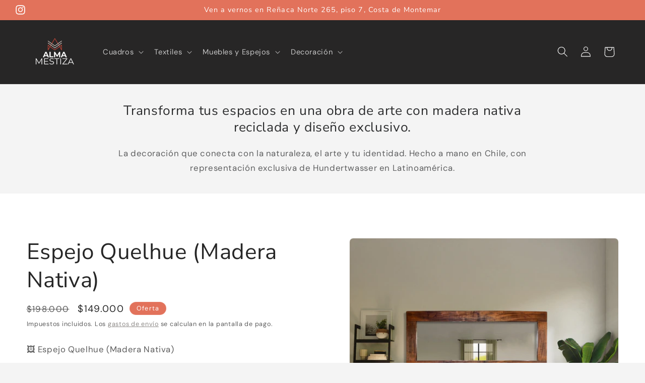

--- FILE ---
content_type: text/html; charset=utf-8
request_url: https://www.almamestiza.cl/products/espejo-2
body_size: 38571
content:
<!doctype html>
<html class="js" lang="es">
  <head>
    <meta charset="utf-8">
    <meta http-equiv="X-UA-Compatible" content="IE=edge">
    <meta name="viewport" content="width=device-width,initial-scale=1">
    <meta name="theme-color" content="">
    <link rel="canonical" href="https://www.almamestiza.cl/products/espejo-2"><link rel="icon" type="image/png" href="//www.almamestiza.cl/cdn/shop/files/logo.webp?crop=center&height=32&v=1650902486&width=32"><link rel="preconnect" href="https://fonts.shopifycdn.com" crossorigin><title>
      Espejo Quelhue (Madera Nativa)
 &ndash; Alma Mestiza</title>

    
      <meta name="description" content="🖼️ Espejo Quelhue (Madera Nativa) Con este bello marco de madera nativa sustentable, ese espacio de seguro no pasará desapercibido. Hermoso espejo que transforma ambientes para quienes buscan exclusividad, calidez y un toque artístico que marque presencia e identidad. Fabricado a mano en nuestro taller que se encuentra">
    

    

<meta property="og:site_name" content="Alma Mestiza">
<meta property="og:url" content="https://www.almamestiza.cl/products/espejo-2">
<meta property="og:title" content="Espejo Quelhue (Madera Nativa)">
<meta property="og:type" content="product">
<meta property="og:description" content="🖼️ Espejo Quelhue (Madera Nativa) Con este bello marco de madera nativa sustentable, ese espacio de seguro no pasará desapercibido. Hermoso espejo que transforma ambientes para quienes buscan exclusividad, calidez y un toque artístico que marque presencia e identidad. Fabricado a mano en nuestro taller que se encuentra"><meta property="og:image" content="http://www.almamestiza.cl/cdn/shop/products/maderaorigina1.jpg?v=1678375773">
  <meta property="og:image:secure_url" content="https://www.almamestiza.cl/cdn/shop/products/maderaorigina1.jpg?v=1678375773">
  <meta property="og:image:width" content="2000">
  <meta property="og:image:height" content="2000"><meta property="og:price:amount" content="149,000">
  <meta property="og:price:currency" content="CLP"><meta name="twitter:card" content="summary_large_image">
<meta name="twitter:title" content="Espejo Quelhue (Madera Nativa)">
<meta name="twitter:description" content="🖼️ Espejo Quelhue (Madera Nativa) Con este bello marco de madera nativa sustentable, ese espacio de seguro no pasará desapercibido. Hermoso espejo que transforma ambientes para quienes buscan exclusividad, calidez y un toque artístico que marque presencia e identidad. Fabricado a mano en nuestro taller que se encuentra">


    <script src="//www.almamestiza.cl/cdn/shop/t/9/assets/constants.js?v=132983761750457495441723660386" defer="defer"></script>
    <script src="//www.almamestiza.cl/cdn/shop/t/9/assets/pubsub.js?v=158357773527763999511723660386" defer="defer"></script>
    <script src="//www.almamestiza.cl/cdn/shop/t/9/assets/global.js?v=88558128918567037191723660386" defer="defer"></script>
    <script src="//www.almamestiza.cl/cdn/shop/t/9/assets/details-disclosure.js?v=13653116266235556501723660386" defer="defer"></script>
    <script src="//www.almamestiza.cl/cdn/shop/t/9/assets/details-modal.js?v=25581673532751508451723660386" defer="defer"></script>
    <script src="//www.almamestiza.cl/cdn/shop/t/9/assets/search-form.js?v=133129549252120666541723660386" defer="defer"></script><script src="//www.almamestiza.cl/cdn/shop/t/9/assets/animations.js?v=88693664871331136111723660385" defer="defer"></script><script>window.performance && window.performance.mark && window.performance.mark('shopify.content_for_header.start');</script><meta name="google-site-verification" content="wdWQ6-UETD9fHt7HO0Lt9jGE2WsNckXshYJjY1zGU3I">
<meta id="shopify-digital-wallet" name="shopify-digital-wallet" content="/55455285424/digital_wallets/dialog">
<link rel="alternate" type="application/json+oembed" href="https://www.almamestiza.cl/products/espejo-2.oembed">
<script async="async" src="/checkouts/internal/preloads.js?locale=es-CL"></script>
<script id="shopify-features" type="application/json">{"accessToken":"eb65a989ad01c7e1dcba219c1d71bd89","betas":["rich-media-storefront-analytics"],"domain":"www.almamestiza.cl","predictiveSearch":true,"shopId":55455285424,"locale":"es"}</script>
<script>var Shopify = Shopify || {};
Shopify.shop = "almamestizacl.myshopify.com";
Shopify.locale = "es";
Shopify.currency = {"active":"CLP","rate":"1.0"};
Shopify.country = "CL";
Shopify.theme = {"name":"Trade","id":143205597397,"schema_name":"Trade","schema_version":"15.0.1","theme_store_id":2699,"role":"main"};
Shopify.theme.handle = "null";
Shopify.theme.style = {"id":null,"handle":null};
Shopify.cdnHost = "www.almamestiza.cl/cdn";
Shopify.routes = Shopify.routes || {};
Shopify.routes.root = "/";</script>
<script type="module">!function(o){(o.Shopify=o.Shopify||{}).modules=!0}(window);</script>
<script>!function(o){function n(){var o=[];function n(){o.push(Array.prototype.slice.apply(arguments))}return n.q=o,n}var t=o.Shopify=o.Shopify||{};t.loadFeatures=n(),t.autoloadFeatures=n()}(window);</script>
<script id="shop-js-analytics" type="application/json">{"pageType":"product"}</script>
<script defer="defer" async type="module" src="//www.almamestiza.cl/cdn/shopifycloud/shop-js/modules/v2/client.init-shop-cart-sync_CKHg5p7x.es.esm.js"></script>
<script defer="defer" async type="module" src="//www.almamestiza.cl/cdn/shopifycloud/shop-js/modules/v2/chunk.common_DkoBXfB9.esm.js"></script>
<script type="module">
  await import("//www.almamestiza.cl/cdn/shopifycloud/shop-js/modules/v2/client.init-shop-cart-sync_CKHg5p7x.es.esm.js");
await import("//www.almamestiza.cl/cdn/shopifycloud/shop-js/modules/v2/chunk.common_DkoBXfB9.esm.js");

  window.Shopify.SignInWithShop?.initShopCartSync?.({"fedCMEnabled":true,"windoidEnabled":true});

</script>
<script>(function() {
  var isLoaded = false;
  function asyncLoad() {
    if (isLoaded) return;
    isLoaded = true;
    var urls = ["https:\/\/cdn.nfcube.com\/instafeed-c08473538b5a86d4a641b70298f06097.js?shop=almamestizacl.myshopify.com"];
    for (var i = 0; i < urls.length; i++) {
      var s = document.createElement('script');
      s.type = 'text/javascript';
      s.async = true;
      s.src = urls[i];
      var x = document.getElementsByTagName('script')[0];
      x.parentNode.insertBefore(s, x);
    }
  };
  if(window.attachEvent) {
    window.attachEvent('onload', asyncLoad);
  } else {
    window.addEventListener('load', asyncLoad, false);
  }
})();</script>
<script id="__st">var __st={"a":55455285424,"offset":-10800,"reqid":"6707f492-3695-44cd-ae3f-60d2437f1efa-1766658181","pageurl":"www.almamestiza.cl\/products\/espejo-2","u":"e42419182b51","p":"product","rtyp":"product","rid":6594497183920};</script>
<script>window.ShopifyPaypalV4VisibilityTracking = true;</script>
<script id="captcha-bootstrap">!function(){'use strict';const t='contact',e='account',n='new_comment',o=[[t,t],['blogs',n],['comments',n],[t,'customer']],c=[[e,'customer_login'],[e,'guest_login'],[e,'recover_customer_password'],[e,'create_customer']],r=t=>t.map((([t,e])=>`form[action*='/${t}']:not([data-nocaptcha='true']) input[name='form_type'][value='${e}']`)).join(','),a=t=>()=>t?[...document.querySelectorAll(t)].map((t=>t.form)):[];function s(){const t=[...o],e=r(t);return a(e)}const i='password',u='form_key',d=['recaptcha-v3-token','g-recaptcha-response','h-captcha-response',i],f=()=>{try{return window.sessionStorage}catch{return}},m='__shopify_v',_=t=>t.elements[u];function p(t,e,n=!1){try{const o=window.sessionStorage,c=JSON.parse(o.getItem(e)),{data:r}=function(t){const{data:e,action:n}=t;return t[m]||n?{data:e,action:n}:{data:t,action:n}}(c);for(const[e,n]of Object.entries(r))t.elements[e]&&(t.elements[e].value=n);n&&o.removeItem(e)}catch(o){console.error('form repopulation failed',{error:o})}}const l='form_type',E='cptcha';function T(t){t.dataset[E]=!0}const w=window,h=w.document,L='Shopify',v='ce_forms',y='captcha';let A=!1;((t,e)=>{const n=(g='f06e6c50-85a8-45c8-87d0-21a2b65856fe',I='https://cdn.shopify.com/shopifycloud/storefront-forms-hcaptcha/ce_storefront_forms_captcha_hcaptcha.v1.5.2.iife.js',D={infoText:'Protegido por hCaptcha',privacyText:'Privacidad',termsText:'Términos'},(t,e,n)=>{const o=w[L][v],c=o.bindForm;if(c)return c(t,g,e,D).then(n);var r;o.q.push([[t,g,e,D],n]),r=I,A||(h.body.append(Object.assign(h.createElement('script'),{id:'captcha-provider',async:!0,src:r})),A=!0)});var g,I,D;w[L]=w[L]||{},w[L][v]=w[L][v]||{},w[L][v].q=[],w[L][y]=w[L][y]||{},w[L][y].protect=function(t,e){n(t,void 0,e),T(t)},Object.freeze(w[L][y]),function(t,e,n,w,h,L){const[v,y,A,g]=function(t,e,n){const i=e?o:[],u=t?c:[],d=[...i,...u],f=r(d),m=r(i),_=r(d.filter((([t,e])=>n.includes(e))));return[a(f),a(m),a(_),s()]}(w,h,L),I=t=>{const e=t.target;return e instanceof HTMLFormElement?e:e&&e.form},D=t=>v().includes(t);t.addEventListener('submit',(t=>{const e=I(t);if(!e)return;const n=D(e)&&!e.dataset.hcaptchaBound&&!e.dataset.recaptchaBound,o=_(e),c=g().includes(e)&&(!o||!o.value);(n||c)&&t.preventDefault(),c&&!n&&(function(t){try{if(!f())return;!function(t){const e=f();if(!e)return;const n=_(t);if(!n)return;const o=n.value;o&&e.removeItem(o)}(t);const e=Array.from(Array(32),(()=>Math.random().toString(36)[2])).join('');!function(t,e){_(t)||t.append(Object.assign(document.createElement('input'),{type:'hidden',name:u})),t.elements[u].value=e}(t,e),function(t,e){const n=f();if(!n)return;const o=[...t.querySelectorAll(`input[type='${i}']`)].map((({name:t})=>t)),c=[...d,...o],r={};for(const[a,s]of new FormData(t).entries())c.includes(a)||(r[a]=s);n.setItem(e,JSON.stringify({[m]:1,action:t.action,data:r}))}(t,e)}catch(e){console.error('failed to persist form',e)}}(e),e.submit())}));const S=(t,e)=>{t&&!t.dataset[E]&&(n(t,e.some((e=>e===t))),T(t))};for(const o of['focusin','change'])t.addEventListener(o,(t=>{const e=I(t);D(e)&&S(e,y())}));const B=e.get('form_key'),M=e.get(l),P=B&&M;t.addEventListener('DOMContentLoaded',(()=>{const t=y();if(P)for(const e of t)e.elements[l].value===M&&p(e,B);[...new Set([...A(),...v().filter((t=>'true'===t.dataset.shopifyCaptcha))])].forEach((e=>S(e,t)))}))}(h,new URLSearchParams(w.location.search),n,t,e,['guest_login'])})(!0,!0)}();</script>
<script integrity="sha256-4kQ18oKyAcykRKYeNunJcIwy7WH5gtpwJnB7kiuLZ1E=" data-source-attribution="shopify.loadfeatures" defer="defer" src="//www.almamestiza.cl/cdn/shopifycloud/storefront/assets/storefront/load_feature-a0a9edcb.js" crossorigin="anonymous"></script>
<script data-source-attribution="shopify.dynamic_checkout.dynamic.init">var Shopify=Shopify||{};Shopify.PaymentButton=Shopify.PaymentButton||{isStorefrontPortableWallets:!0,init:function(){window.Shopify.PaymentButton.init=function(){};var t=document.createElement("script");t.src="https://www.almamestiza.cl/cdn/shopifycloud/portable-wallets/latest/portable-wallets.es.js",t.type="module",document.head.appendChild(t)}};
</script>
<script data-source-attribution="shopify.dynamic_checkout.buyer_consent">
  function portableWalletsHideBuyerConsent(e){var t=document.getElementById("shopify-buyer-consent"),n=document.getElementById("shopify-subscription-policy-button");t&&n&&(t.classList.add("hidden"),t.setAttribute("aria-hidden","true"),n.removeEventListener("click",e))}function portableWalletsShowBuyerConsent(e){var t=document.getElementById("shopify-buyer-consent"),n=document.getElementById("shopify-subscription-policy-button");t&&n&&(t.classList.remove("hidden"),t.removeAttribute("aria-hidden"),n.addEventListener("click",e))}window.Shopify?.PaymentButton&&(window.Shopify.PaymentButton.hideBuyerConsent=portableWalletsHideBuyerConsent,window.Shopify.PaymentButton.showBuyerConsent=portableWalletsShowBuyerConsent);
</script>
<script>
  function portableWalletsCleanup(e){e&&e.src&&console.error("Failed to load portable wallets script "+e.src);var t=document.querySelectorAll("shopify-accelerated-checkout .shopify-payment-button__skeleton, shopify-accelerated-checkout-cart .wallet-cart-button__skeleton"),e=document.getElementById("shopify-buyer-consent");for(let e=0;e<t.length;e++)t[e].remove();e&&e.remove()}function portableWalletsNotLoadedAsModule(e){e instanceof ErrorEvent&&"string"==typeof e.message&&e.message.includes("import.meta")&&"string"==typeof e.filename&&e.filename.includes("portable-wallets")&&(window.removeEventListener("error",portableWalletsNotLoadedAsModule),window.Shopify.PaymentButton.failedToLoad=e,"loading"===document.readyState?document.addEventListener("DOMContentLoaded",window.Shopify.PaymentButton.init):window.Shopify.PaymentButton.init())}window.addEventListener("error",portableWalletsNotLoadedAsModule);
</script>

<script type="module" src="https://www.almamestiza.cl/cdn/shopifycloud/portable-wallets/latest/portable-wallets.es.js" onError="portableWalletsCleanup(this)" crossorigin="anonymous"></script>
<script nomodule>
  document.addEventListener("DOMContentLoaded", portableWalletsCleanup);
</script>

<link id="shopify-accelerated-checkout-styles" rel="stylesheet" media="screen" href="https://www.almamestiza.cl/cdn/shopifycloud/portable-wallets/latest/accelerated-checkout-backwards-compat.css" crossorigin="anonymous">
<style id="shopify-accelerated-checkout-cart">
        #shopify-buyer-consent {
  margin-top: 1em;
  display: inline-block;
  width: 100%;
}

#shopify-buyer-consent.hidden {
  display: none;
}

#shopify-subscription-policy-button {
  background: none;
  border: none;
  padding: 0;
  text-decoration: underline;
  font-size: inherit;
  cursor: pointer;
}

#shopify-subscription-policy-button::before {
  box-shadow: none;
}

      </style>
<script id="sections-script" data-sections="header" defer="defer" src="//www.almamestiza.cl/cdn/shop/t/9/compiled_assets/scripts.js?2078"></script>
<script>window.performance && window.performance.mark && window.performance.mark('shopify.content_for_header.end');</script>


    <style data-shopify>
      @font-face {
  font-family: "DM Sans";
  font-weight: 400;
  font-style: normal;
  font-display: swap;
  src: url("//www.almamestiza.cl/cdn/fonts/dm_sans/dmsans_n4.ec80bd4dd7e1a334c969c265873491ae56018d72.woff2") format("woff2"),
       url("//www.almamestiza.cl/cdn/fonts/dm_sans/dmsans_n4.87bdd914d8a61247b911147ae68e754d695c58a6.woff") format("woff");
}

      @font-face {
  font-family: "DM Sans";
  font-weight: 700;
  font-style: normal;
  font-display: swap;
  src: url("//www.almamestiza.cl/cdn/fonts/dm_sans/dmsans_n7.97e21d81502002291ea1de8aefb79170c6946ce5.woff2") format("woff2"),
       url("//www.almamestiza.cl/cdn/fonts/dm_sans/dmsans_n7.af5c214f5116410ca1d53a2090665620e78e2e1b.woff") format("woff");
}

      @font-face {
  font-family: "DM Sans";
  font-weight: 400;
  font-style: italic;
  font-display: swap;
  src: url("//www.almamestiza.cl/cdn/fonts/dm_sans/dmsans_i4.b8fe05e69ee95d5a53155c346957d8cbf5081c1a.woff2") format("woff2"),
       url("//www.almamestiza.cl/cdn/fonts/dm_sans/dmsans_i4.403fe28ee2ea63e142575c0aa47684d65f8c23a0.woff") format("woff");
}

      @font-face {
  font-family: "DM Sans";
  font-weight: 700;
  font-style: italic;
  font-display: swap;
  src: url("//www.almamestiza.cl/cdn/fonts/dm_sans/dmsans_i7.52b57f7d7342eb7255084623d98ab83fd96e7f9b.woff2") format("woff2"),
       url("//www.almamestiza.cl/cdn/fonts/dm_sans/dmsans_i7.d5e14ef18a1d4a8ce78a4187580b4eb1759c2eda.woff") format("woff");
}

      @font-face {
  font-family: "Nunito Sans";
  font-weight: 400;
  font-style: normal;
  font-display: swap;
  src: url("//www.almamestiza.cl/cdn/fonts/nunito_sans/nunitosans_n4.0276fe080df0ca4e6a22d9cb55aed3ed5ba6b1da.woff2") format("woff2"),
       url("//www.almamestiza.cl/cdn/fonts/nunito_sans/nunitosans_n4.b4964bee2f5e7fd9c3826447e73afe2baad607b7.woff") format("woff");
}


      
        :root,
        .color-scheme-1 {
          --color-background: 244,244,244;
        
          --gradient-background: #f4f4f4;
        

        

        --color-foreground: 43,44,45;
        --color-background-contrast: 180,180,180;
        --color-shadow: 0,17,40;
        --color-button: 183,172,162;
        --color-button-text: 38,38,38;
        --color-secondary-button: 244,244,244;
        --color-secondary-button-text: 0,17,40;
        --color-link: 0,17,40;
        --color-badge-foreground: 43,44,45;
        --color-badge-background: 244,244,244;
        --color-badge-border: 43,44,45;
        --payment-terms-background-color: rgb(244 244 244);
      }
      
        
        .color-scheme-2 {
          --color-background: 255,255,255;
        
          --gradient-background: #ffffff;
        

        

        --color-foreground: 38,38,38;
        --color-background-contrast: 191,191,191;
        --color-shadow: 0,17,40;
        --color-button: 226,114,91;
        --color-button-text: 255,255,255;
        --color-secondary-button: 255,255,255;
        --color-secondary-button-text: 121,117,114;
        --color-link: 121,117,114;
        --color-badge-foreground: 38,38,38;
        --color-badge-background: 255,255,255;
        --color-badge-border: 38,38,38;
        --payment-terms-background-color: rgb(255 255 255);
      }
      
        
        .color-scheme-3 {
          --color-background: 39,38,38;
        
          --gradient-background: #272626;
        

        

        --color-foreground: 253,253,253;
        --color-background-contrast: 52,51,51;
        --color-shadow: 0,17,40;
        --color-button: 253,253,253;
        --color-button-text: 38,38,38;
        --color-secondary-button: 39,38,38;
        --color-secondary-button-text: 84,72,60;
        --color-link: 84,72,60;
        --color-badge-foreground: 253,253,253;
        --color-badge-background: 39,38,38;
        --color-badge-border: 253,253,253;
        --payment-terms-background-color: rgb(39 38 38);
      }
      
        
        .color-scheme-4 {
          --color-background: 39,38,38;
        
          --gradient-background: #272626;
        

        

        --color-foreground: 255,255,255;
        --color-background-contrast: 52,51,51;
        --color-shadow: 0,17,40;
        --color-button: 255,255,255;
        --color-button-text: 244,244,244;
        --color-secondary-button: 39,38,38;
        --color-secondary-button-text: 255,255,255;
        --color-link: 255,255,255;
        --color-badge-foreground: 255,255,255;
        --color-badge-background: 39,38,38;
        --color-badge-border: 255,255,255;
        --payment-terms-background-color: rgb(39 38 38);
      }
      
        
        .color-scheme-5 {
          --color-background: 50,56,65;
        
          --gradient-background: #323841;
        

        

        --color-foreground: 255,255,255;
        --color-background-contrast: 61,68,79;
        --color-shadow: 0,17,40;
        --color-button: 183,172,162;
        --color-button-text: 38,38,38;
        --color-secondary-button: 50,56,65;
        --color-secondary-button-text: 255,255,255;
        --color-link: 255,255,255;
        --color-badge-foreground: 255,255,255;
        --color-badge-background: 50,56,65;
        --color-badge-border: 255,255,255;
        --payment-terms-background-color: rgb(50 56 65);
      }
      
        
        .color-scheme-8fcdb919-cd0d-40c6-87b4-10dff3fef8a2 {
          --color-background: 226,114,91;
        
          --gradient-background: #e2725b;
        

        

        --color-foreground: 255,255,255;
        --color-background-contrast: 161,51,28;
        --color-shadow: 0,17,40;
        --color-button: 38,38,38;
        --color-button-text: 253,253,253;
        --color-secondary-button: 226,114,91;
        --color-secondary-button-text: 226,114,91;
        --color-link: 226,114,91;
        --color-badge-foreground: 255,255,255;
        --color-badge-background: 226,114,91;
        --color-badge-border: 255,255,255;
        --payment-terms-background-color: rgb(226 114 91);
      }
      

      body, .color-scheme-1, .color-scheme-2, .color-scheme-3, .color-scheme-4, .color-scheme-5, .color-scheme-8fcdb919-cd0d-40c6-87b4-10dff3fef8a2 {
        color: rgba(var(--color-foreground), 0.75);
        background-color: rgb(var(--color-background));
      }

      :root {
        --font-body-family: "DM Sans", sans-serif;
        --font-body-style: normal;
        --font-body-weight: 400;
        --font-body-weight-bold: 700;

        --font-heading-family: "Nunito Sans", sans-serif;
        --font-heading-style: normal;
        --font-heading-weight: 400;

        --font-body-scale: 1.05;
        --font-heading-scale: 1.0476190476190477;

        --media-padding: px;
        --media-border-opacity: 0.05;
        --media-border-width: 1px;
        --media-radius: 8px;
        --media-shadow-opacity: 0.0;
        --media-shadow-horizontal-offset: 0px;
        --media-shadow-vertical-offset: 4px;
        --media-shadow-blur-radius: 5px;
        --media-shadow-visible: 0;

        --page-width: 160rem;
        --page-width-margin: 0rem;

        --product-card-image-padding: 0.0rem;
        --product-card-corner-radius: 0.0rem;
        --product-card-text-alignment: left;
        --product-card-border-width: 0.0rem;
        --product-card-border-opacity: 0.0;
        --product-card-shadow-opacity: 0.0;
        --product-card-shadow-visible: 0;
        --product-card-shadow-horizontal-offset: 0.0rem;
        --product-card-shadow-vertical-offset: 0.4rem;
        --product-card-shadow-blur-radius: 0.5rem;

        --collection-card-image-padding: 0.0rem;
        --collection-card-corner-radius: 0.0rem;
        --collection-card-text-alignment: left;
        --collection-card-border-width: 0.0rem;
        --collection-card-border-opacity: 0.1;
        --collection-card-shadow-opacity: 0.0;
        --collection-card-shadow-visible: 0;
        --collection-card-shadow-horizontal-offset: 0.0rem;
        --collection-card-shadow-vertical-offset: 0.4rem;
        --collection-card-shadow-blur-radius: 0.5rem;

        --blog-card-image-padding: 0.0rem;
        --blog-card-corner-radius: 0.8rem;
        --blog-card-text-alignment: left;
        --blog-card-border-width: 0.0rem;
        --blog-card-border-opacity: 0.1;
        --blog-card-shadow-opacity: 0.0;
        --blog-card-shadow-visible: 0;
        --blog-card-shadow-horizontal-offset: 0.0rem;
        --blog-card-shadow-vertical-offset: 0.4rem;
        --blog-card-shadow-blur-radius: 0.5rem;

        --badge-corner-radius: 4.0rem;

        --popup-border-width: 1px;
        --popup-border-opacity: 0.1;
        --popup-corner-radius: 8px;
        --popup-shadow-opacity: 0.05;
        --popup-shadow-horizontal-offset: 0px;
        --popup-shadow-vertical-offset: 4px;
        --popup-shadow-blur-radius: 5px;

        --drawer-border-width: 1px;
        --drawer-border-opacity: 0.1;
        --drawer-shadow-opacity: 0.0;
        --drawer-shadow-horizontal-offset: 0px;
        --drawer-shadow-vertical-offset: 4px;
        --drawer-shadow-blur-radius: 5px;

        --spacing-sections-desktop: 0px;
        --spacing-sections-mobile: 0px;

        --grid-desktop-vertical-spacing: 12px;
        --grid-desktop-horizontal-spacing: 12px;
        --grid-mobile-vertical-spacing: 6px;
        --grid-mobile-horizontal-spacing: 6px;

        --text-boxes-border-opacity: 0.1;
        --text-boxes-border-width: 0px;
        --text-boxes-radius: 0px;
        --text-boxes-shadow-opacity: 0.0;
        --text-boxes-shadow-visible: 0;
        --text-boxes-shadow-horizontal-offset: 0px;
        --text-boxes-shadow-vertical-offset: 4px;
        --text-boxes-shadow-blur-radius: 5px;

        --buttons-radius: 2px;
        --buttons-radius-outset: 3px;
        --buttons-border-width: 1px;
        --buttons-border-opacity: 1.0;
        --buttons-shadow-opacity: 0.0;
        --buttons-shadow-visible: 0;
        --buttons-shadow-horizontal-offset: 0px;
        --buttons-shadow-vertical-offset: 4px;
        --buttons-shadow-blur-radius: 5px;
        --buttons-border-offset: 0.3px;

        --inputs-radius: 6px;
        --inputs-border-width: 1px;
        --inputs-border-opacity: 0.55;
        --inputs-shadow-opacity: 0.0;
        --inputs-shadow-horizontal-offset: 0px;
        --inputs-margin-offset: 0px;
        --inputs-shadow-vertical-offset: -10px;
        --inputs-shadow-blur-radius: 5px;
        --inputs-radius-outset: 7px;

        --variant-pills-radius: 40px;
        --variant-pills-border-width: 1px;
        --variant-pills-border-opacity: 0.55;
        --variant-pills-shadow-opacity: 0.0;
        --variant-pills-shadow-horizontal-offset: 0px;
        --variant-pills-shadow-vertical-offset: 4px;
        --variant-pills-shadow-blur-radius: 5px;
      }

      *,
      *::before,
      *::after {
        box-sizing: inherit;
      }

      html {
        box-sizing: border-box;
        font-size: calc(var(--font-body-scale) * 62.5%);
        height: 100%;
      }

      body {
        display: grid;
        grid-template-rows: auto auto 1fr auto;
        grid-template-columns: 100%;
        min-height: 100%;
        margin: 0;
        font-size: 1.5rem;
        letter-spacing: 0.06rem;
        line-height: calc(1 + 0.8 / var(--font-body-scale));
        font-family: var(--font-body-family);
        font-style: var(--font-body-style);
        font-weight: var(--font-body-weight);
      }

      @media screen and (min-width: 750px) {
        body {
          font-size: 1.6rem;
        }
      }
    </style>

    <link href="//www.almamestiza.cl/cdn/shop/t/9/assets/base.css?v=144968985024194912401723660385" rel="stylesheet" type="text/css" media="all" />
    <link rel="stylesheet" href="//www.almamestiza.cl/cdn/shop/t/9/assets/component-cart-items.css?v=127384614032664249911723660385" media="print" onload="this.media='all'">
      <link rel="preload" as="font" href="//www.almamestiza.cl/cdn/fonts/dm_sans/dmsans_n4.ec80bd4dd7e1a334c969c265873491ae56018d72.woff2" type="font/woff2" crossorigin>
      

      <link rel="preload" as="font" href="//www.almamestiza.cl/cdn/fonts/nunito_sans/nunitosans_n4.0276fe080df0ca4e6a22d9cb55aed3ed5ba6b1da.woff2" type="font/woff2" crossorigin>
      
<link
        rel="stylesheet"
        href="//www.almamestiza.cl/cdn/shop/t/9/assets/component-predictive-search.css?v=118923337488134913561723660386"
        media="print"
        onload="this.media='all'"
      ><script>
      if (Shopify.designMode) {
        document.documentElement.classList.add('shopify-design-mode');
      }
    </script>
  <!-- BEGIN app block: shopify://apps/instafeed/blocks/head-block/c447db20-095d-4a10-9725-b5977662c9d5 --><link rel="preconnect" href="https://cdn.nfcube.com/">
<link rel="preconnect" href="https://scontent.cdninstagram.com/">


  <script>
    document.addEventListener('DOMContentLoaded', function () {
      let instafeedScript = document.createElement('script');

      
        instafeedScript.src = 'https://cdn.nfcube.com/instafeed-c08473538b5a86d4a641b70298f06097.js';
      

      document.body.appendChild(instafeedScript);
    });
  </script>





<!-- END app block --><link href="https://monorail-edge.shopifysvc.com" rel="dns-prefetch">
<script>(function(){if ("sendBeacon" in navigator && "performance" in window) {try {var session_token_from_headers = performance.getEntriesByType('navigation')[0].serverTiming.find(x => x.name == '_s').description;} catch {var session_token_from_headers = undefined;}var session_cookie_matches = document.cookie.match(/_shopify_s=([^;]*)/);var session_token_from_cookie = session_cookie_matches && session_cookie_matches.length === 2 ? session_cookie_matches[1] : "";var session_token = session_token_from_headers || session_token_from_cookie || "";function handle_abandonment_event(e) {var entries = performance.getEntries().filter(function(entry) {return /monorail-edge.shopifysvc.com/.test(entry.name);});if (!window.abandonment_tracked && entries.length === 0) {window.abandonment_tracked = true;var currentMs = Date.now();var navigation_start = performance.timing.navigationStart;var payload = {shop_id: 55455285424,url: window.location.href,navigation_start,duration: currentMs - navigation_start,session_token,page_type: "product"};window.navigator.sendBeacon("https://monorail-edge.shopifysvc.com/v1/produce", JSON.stringify({schema_id: "online_store_buyer_site_abandonment/1.1",payload: payload,metadata: {event_created_at_ms: currentMs,event_sent_at_ms: currentMs}}));}}window.addEventListener('pagehide', handle_abandonment_event);}}());</script>
<script id="web-pixels-manager-setup">(function e(e,d,r,n,o){if(void 0===o&&(o={}),!Boolean(null===(a=null===(i=window.Shopify)||void 0===i?void 0:i.analytics)||void 0===a?void 0:a.replayQueue)){var i,a;window.Shopify=window.Shopify||{};var t=window.Shopify;t.analytics=t.analytics||{};var s=t.analytics;s.replayQueue=[],s.publish=function(e,d,r){return s.replayQueue.push([e,d,r]),!0};try{self.performance.mark("wpm:start")}catch(e){}var l=function(){var e={modern:/Edge?\/(1{2}[4-9]|1[2-9]\d|[2-9]\d{2}|\d{4,})\.\d+(\.\d+|)|Firefox\/(1{2}[4-9]|1[2-9]\d|[2-9]\d{2}|\d{4,})\.\d+(\.\d+|)|Chrom(ium|e)\/(9{2}|\d{3,})\.\d+(\.\d+|)|(Maci|X1{2}).+ Version\/(15\.\d+|(1[6-9]|[2-9]\d|\d{3,})\.\d+)([,.]\d+|)( \(\w+\)|)( Mobile\/\w+|) Safari\/|Chrome.+OPR\/(9{2}|\d{3,})\.\d+\.\d+|(CPU[ +]OS|iPhone[ +]OS|CPU[ +]iPhone|CPU IPhone OS|CPU iPad OS)[ +]+(15[._]\d+|(1[6-9]|[2-9]\d|\d{3,})[._]\d+)([._]\d+|)|Android:?[ /-](13[3-9]|1[4-9]\d|[2-9]\d{2}|\d{4,})(\.\d+|)(\.\d+|)|Android.+Firefox\/(13[5-9]|1[4-9]\d|[2-9]\d{2}|\d{4,})\.\d+(\.\d+|)|Android.+Chrom(ium|e)\/(13[3-9]|1[4-9]\d|[2-9]\d{2}|\d{4,})\.\d+(\.\d+|)|SamsungBrowser\/([2-9]\d|\d{3,})\.\d+/,legacy:/Edge?\/(1[6-9]|[2-9]\d|\d{3,})\.\d+(\.\d+|)|Firefox\/(5[4-9]|[6-9]\d|\d{3,})\.\d+(\.\d+|)|Chrom(ium|e)\/(5[1-9]|[6-9]\d|\d{3,})\.\d+(\.\d+|)([\d.]+$|.*Safari\/(?![\d.]+ Edge\/[\d.]+$))|(Maci|X1{2}).+ Version\/(10\.\d+|(1[1-9]|[2-9]\d|\d{3,})\.\d+)([,.]\d+|)( \(\w+\)|)( Mobile\/\w+|) Safari\/|Chrome.+OPR\/(3[89]|[4-9]\d|\d{3,})\.\d+\.\d+|(CPU[ +]OS|iPhone[ +]OS|CPU[ +]iPhone|CPU IPhone OS|CPU iPad OS)[ +]+(10[._]\d+|(1[1-9]|[2-9]\d|\d{3,})[._]\d+)([._]\d+|)|Android:?[ /-](13[3-9]|1[4-9]\d|[2-9]\d{2}|\d{4,})(\.\d+|)(\.\d+|)|Mobile Safari.+OPR\/([89]\d|\d{3,})\.\d+\.\d+|Android.+Firefox\/(13[5-9]|1[4-9]\d|[2-9]\d{2}|\d{4,})\.\d+(\.\d+|)|Android.+Chrom(ium|e)\/(13[3-9]|1[4-9]\d|[2-9]\d{2}|\d{4,})\.\d+(\.\d+|)|Android.+(UC? ?Browser|UCWEB|U3)[ /]?(15\.([5-9]|\d{2,})|(1[6-9]|[2-9]\d|\d{3,})\.\d+)\.\d+|SamsungBrowser\/(5\.\d+|([6-9]|\d{2,})\.\d+)|Android.+MQ{2}Browser\/(14(\.(9|\d{2,})|)|(1[5-9]|[2-9]\d|\d{3,})(\.\d+|))(\.\d+|)|K[Aa][Ii]OS\/(3\.\d+|([4-9]|\d{2,})\.\d+)(\.\d+|)/},d=e.modern,r=e.legacy,n=navigator.userAgent;return n.match(d)?"modern":n.match(r)?"legacy":"unknown"}(),u="modern"===l?"modern":"legacy",c=(null!=n?n:{modern:"",legacy:""})[u],f=function(e){return[e.baseUrl,"/wpm","/b",e.hashVersion,"modern"===e.buildTarget?"m":"l",".js"].join("")}({baseUrl:d,hashVersion:r,buildTarget:u}),m=function(e){var d=e.version,r=e.bundleTarget,n=e.surface,o=e.pageUrl,i=e.monorailEndpoint;return{emit:function(e){var a=e.status,t=e.errorMsg,s=(new Date).getTime(),l=JSON.stringify({metadata:{event_sent_at_ms:s},events:[{schema_id:"web_pixels_manager_load/3.1",payload:{version:d,bundle_target:r,page_url:o,status:a,surface:n,error_msg:t},metadata:{event_created_at_ms:s}}]});if(!i)return console&&console.warn&&console.warn("[Web Pixels Manager] No Monorail endpoint provided, skipping logging."),!1;try{return self.navigator.sendBeacon.bind(self.navigator)(i,l)}catch(e){}var u=new XMLHttpRequest;try{return u.open("POST",i,!0),u.setRequestHeader("Content-Type","text/plain"),u.send(l),!0}catch(e){return console&&console.warn&&console.warn("[Web Pixels Manager] Got an unhandled error while logging to Monorail."),!1}}}}({version:r,bundleTarget:l,surface:e.surface,pageUrl:self.location.href,monorailEndpoint:e.monorailEndpoint});try{o.browserTarget=l,function(e){var d=e.src,r=e.async,n=void 0===r||r,o=e.onload,i=e.onerror,a=e.sri,t=e.scriptDataAttributes,s=void 0===t?{}:t,l=document.createElement("script"),u=document.querySelector("head"),c=document.querySelector("body");if(l.async=n,l.src=d,a&&(l.integrity=a,l.crossOrigin="anonymous"),s)for(var f in s)if(Object.prototype.hasOwnProperty.call(s,f))try{l.dataset[f]=s[f]}catch(e){}if(o&&l.addEventListener("load",o),i&&l.addEventListener("error",i),u)u.appendChild(l);else{if(!c)throw new Error("Did not find a head or body element to append the script");c.appendChild(l)}}({src:f,async:!0,onload:function(){if(!function(){var e,d;return Boolean(null===(d=null===(e=window.Shopify)||void 0===e?void 0:e.analytics)||void 0===d?void 0:d.initialized)}()){var d=window.webPixelsManager.init(e)||void 0;if(d){var r=window.Shopify.analytics;r.replayQueue.forEach((function(e){var r=e[0],n=e[1],o=e[2];d.publishCustomEvent(r,n,o)})),r.replayQueue=[],r.publish=d.publishCustomEvent,r.visitor=d.visitor,r.initialized=!0}}},onerror:function(){return m.emit({status:"failed",errorMsg:"".concat(f," has failed to load")})},sri:function(e){var d=/^sha384-[A-Za-z0-9+/=]+$/;return"string"==typeof e&&d.test(e)}(c)?c:"",scriptDataAttributes:o}),m.emit({status:"loading"})}catch(e){m.emit({status:"failed",errorMsg:(null==e?void 0:e.message)||"Unknown error"})}}})({shopId: 55455285424,storefrontBaseUrl: "https://www.almamestiza.cl",extensionsBaseUrl: "https://extensions.shopifycdn.com/cdn/shopifycloud/web-pixels-manager",monorailEndpoint: "https://monorail-edge.shopifysvc.com/unstable/produce_batch",surface: "storefront-renderer",enabledBetaFlags: ["2dca8a86","a0d5f9d2"],webPixelsConfigList: [{"id":"784105685","configuration":"{\"pixel_id\":\"2114759885635662\",\"pixel_type\":\"facebook_pixel\"}","eventPayloadVersion":"v1","runtimeContext":"OPEN","scriptVersion":"ca16bc87fe92b6042fbaa3acc2fbdaa6","type":"APP","apiClientId":2329312,"privacyPurposes":["ANALYTICS","MARKETING","SALE_OF_DATA"],"dataSharingAdjustments":{"protectedCustomerApprovalScopes":["read_customer_address","read_customer_email","read_customer_name","read_customer_personal_data","read_customer_phone"]}},{"id":"422707413","configuration":"{\"config\":\"{\\\"pixel_id\\\":\\\"AW-626381594\\\",\\\"target_country\\\":\\\"CL\\\",\\\"gtag_events\\\":[{\\\"type\\\":\\\"search\\\",\\\"action_label\\\":\\\"AW-626381594\\\/Px6FCIeA4J4CEJqm16oC\\\"},{\\\"type\\\":\\\"begin_checkout\\\",\\\"action_label\\\":\\\"AW-626381594\\\/UO1FCISA4J4CEJqm16oC\\\"},{\\\"type\\\":\\\"view_item\\\",\\\"action_label\\\":[\\\"AW-626381594\\\/bpRUCP7_354CEJqm16oC\\\",\\\"MC-90DVPE9CWX\\\"]},{\\\"type\\\":\\\"purchase\\\",\\\"action_label\\\":[\\\"AW-626381594\\\/X8mQCPv_354CEJqm16oC\\\",\\\"MC-90DVPE9CWX\\\"]},{\\\"type\\\":\\\"page_view\\\",\\\"action_label\\\":[\\\"AW-626381594\\\/k87KCPj_354CEJqm16oC\\\",\\\"MC-90DVPE9CWX\\\"]},{\\\"type\\\":\\\"add_payment_info\\\",\\\"action_label\\\":\\\"AW-626381594\\\/PhT3CIqA4J4CEJqm16oC\\\"},{\\\"type\\\":\\\"add_to_cart\\\",\\\"action_label\\\":\\\"AW-626381594\\\/c7rsCIGA4J4CEJqm16oC\\\"}],\\\"enable_monitoring_mode\\\":false}\"}","eventPayloadVersion":"v1","runtimeContext":"OPEN","scriptVersion":"b2a88bafab3e21179ed38636efcd8a93","type":"APP","apiClientId":1780363,"privacyPurposes":[],"dataSharingAdjustments":{"protectedCustomerApprovalScopes":["read_customer_address","read_customer_email","read_customer_name","read_customer_personal_data","read_customer_phone"]}},{"id":"shopify-app-pixel","configuration":"{}","eventPayloadVersion":"v1","runtimeContext":"STRICT","scriptVersion":"0450","apiClientId":"shopify-pixel","type":"APP","privacyPurposes":["ANALYTICS","MARKETING"]},{"id":"shopify-custom-pixel","eventPayloadVersion":"v1","runtimeContext":"LAX","scriptVersion":"0450","apiClientId":"shopify-pixel","type":"CUSTOM","privacyPurposes":["ANALYTICS","MARKETING"]}],isMerchantRequest: false,initData: {"shop":{"name":"Alma Mestiza","paymentSettings":{"currencyCode":"CLP"},"myshopifyDomain":"almamestizacl.myshopify.com","countryCode":"CL","storefrontUrl":"https:\/\/www.almamestiza.cl"},"customer":null,"cart":null,"checkout":null,"productVariants":[{"price":{"amount":149000.0,"currencyCode":"CLP"},"product":{"title":"Espejo Quelhue (Madera Nativa)","vendor":"almamestizacl","id":"6594497183920","untranslatedTitle":"Espejo Quelhue (Madera Nativa)","url":"\/products\/espejo-2","type":""},"id":"39565512900784","image":{"src":"\/\/www.almamestiza.cl\/cdn\/shop\/products\/maderaorigina1.jpg?v=1678375773"},"sku":"15952575504966","title":"Default Title","untranslatedTitle":"Default Title"}],"purchasingCompany":null},},"https://www.almamestiza.cl/cdn","da62cc92w68dfea28pcf9825a4m392e00d0",{"modern":"","legacy":""},{"shopId":"55455285424","storefrontBaseUrl":"https:\/\/www.almamestiza.cl","extensionBaseUrl":"https:\/\/extensions.shopifycdn.com\/cdn\/shopifycloud\/web-pixels-manager","surface":"storefront-renderer","enabledBetaFlags":"[\"2dca8a86\", \"a0d5f9d2\"]","isMerchantRequest":"false","hashVersion":"da62cc92w68dfea28pcf9825a4m392e00d0","publish":"custom","events":"[[\"page_viewed\",{}],[\"product_viewed\",{\"productVariant\":{\"price\":{\"amount\":149000.0,\"currencyCode\":\"CLP\"},\"product\":{\"title\":\"Espejo Quelhue (Madera Nativa)\",\"vendor\":\"almamestizacl\",\"id\":\"6594497183920\",\"untranslatedTitle\":\"Espejo Quelhue (Madera Nativa)\",\"url\":\"\/products\/espejo-2\",\"type\":\"\"},\"id\":\"39565512900784\",\"image\":{\"src\":\"\/\/www.almamestiza.cl\/cdn\/shop\/products\/maderaorigina1.jpg?v=1678375773\"},\"sku\":\"15952575504966\",\"title\":\"Default Title\",\"untranslatedTitle\":\"Default Title\"}}]]"});</script><script>
  window.ShopifyAnalytics = window.ShopifyAnalytics || {};
  window.ShopifyAnalytics.meta = window.ShopifyAnalytics.meta || {};
  window.ShopifyAnalytics.meta.currency = 'CLP';
  var meta = {"product":{"id":6594497183920,"gid":"gid:\/\/shopify\/Product\/6594497183920","vendor":"almamestizacl","type":"","handle":"espejo-2","variants":[{"id":39565512900784,"price":14900000,"name":"Espejo Quelhue (Madera Nativa)","public_title":null,"sku":"15952575504966"}],"remote":false},"page":{"pageType":"product","resourceType":"product","resourceId":6594497183920,"requestId":"6707f492-3695-44cd-ae3f-60d2437f1efa-1766658181"}};
  for (var attr in meta) {
    window.ShopifyAnalytics.meta[attr] = meta[attr];
  }
</script>
<script class="analytics">
  (function () {
    var customDocumentWrite = function(content) {
      var jquery = null;

      if (window.jQuery) {
        jquery = window.jQuery;
      } else if (window.Checkout && window.Checkout.$) {
        jquery = window.Checkout.$;
      }

      if (jquery) {
        jquery('body').append(content);
      }
    };

    var hasLoggedConversion = function(token) {
      if (token) {
        return document.cookie.indexOf('loggedConversion=' + token) !== -1;
      }
      return false;
    }

    var setCookieIfConversion = function(token) {
      if (token) {
        var twoMonthsFromNow = new Date(Date.now());
        twoMonthsFromNow.setMonth(twoMonthsFromNow.getMonth() + 2);

        document.cookie = 'loggedConversion=' + token + '; expires=' + twoMonthsFromNow;
      }
    }

    var trekkie = window.ShopifyAnalytics.lib = window.trekkie = window.trekkie || [];
    if (trekkie.integrations) {
      return;
    }
    trekkie.methods = [
      'identify',
      'page',
      'ready',
      'track',
      'trackForm',
      'trackLink'
    ];
    trekkie.factory = function(method) {
      return function() {
        var args = Array.prototype.slice.call(arguments);
        args.unshift(method);
        trekkie.push(args);
        return trekkie;
      };
    };
    for (var i = 0; i < trekkie.methods.length; i++) {
      var key = trekkie.methods[i];
      trekkie[key] = trekkie.factory(key);
    }
    trekkie.load = function(config) {
      trekkie.config = config || {};
      trekkie.config.initialDocumentCookie = document.cookie;
      var first = document.getElementsByTagName('script')[0];
      var script = document.createElement('script');
      script.type = 'text/javascript';
      script.onerror = function(e) {
        var scriptFallback = document.createElement('script');
        scriptFallback.type = 'text/javascript';
        scriptFallback.onerror = function(error) {
                var Monorail = {
      produce: function produce(monorailDomain, schemaId, payload) {
        var currentMs = new Date().getTime();
        var event = {
          schema_id: schemaId,
          payload: payload,
          metadata: {
            event_created_at_ms: currentMs,
            event_sent_at_ms: currentMs
          }
        };
        return Monorail.sendRequest("https://" + monorailDomain + "/v1/produce", JSON.stringify(event));
      },
      sendRequest: function sendRequest(endpointUrl, payload) {
        // Try the sendBeacon API
        if (window && window.navigator && typeof window.navigator.sendBeacon === 'function' && typeof window.Blob === 'function' && !Monorail.isIos12()) {
          var blobData = new window.Blob([payload], {
            type: 'text/plain'
          });

          if (window.navigator.sendBeacon(endpointUrl, blobData)) {
            return true;
          } // sendBeacon was not successful

        } // XHR beacon

        var xhr = new XMLHttpRequest();

        try {
          xhr.open('POST', endpointUrl);
          xhr.setRequestHeader('Content-Type', 'text/plain');
          xhr.send(payload);
        } catch (e) {
          console.log(e);
        }

        return false;
      },
      isIos12: function isIos12() {
        return window.navigator.userAgent.lastIndexOf('iPhone; CPU iPhone OS 12_') !== -1 || window.navigator.userAgent.lastIndexOf('iPad; CPU OS 12_') !== -1;
      }
    };
    Monorail.produce('monorail-edge.shopifysvc.com',
      'trekkie_storefront_load_errors/1.1',
      {shop_id: 55455285424,
      theme_id: 143205597397,
      app_name: "storefront",
      context_url: window.location.href,
      source_url: "//www.almamestiza.cl/cdn/s/trekkie.storefront.8f32c7f0b513e73f3235c26245676203e1209161.min.js"});

        };
        scriptFallback.async = true;
        scriptFallback.src = '//www.almamestiza.cl/cdn/s/trekkie.storefront.8f32c7f0b513e73f3235c26245676203e1209161.min.js';
        first.parentNode.insertBefore(scriptFallback, first);
      };
      script.async = true;
      script.src = '//www.almamestiza.cl/cdn/s/trekkie.storefront.8f32c7f0b513e73f3235c26245676203e1209161.min.js';
      first.parentNode.insertBefore(script, first);
    };
    trekkie.load(
      {"Trekkie":{"appName":"storefront","development":false,"defaultAttributes":{"shopId":55455285424,"isMerchantRequest":null,"themeId":143205597397,"themeCityHash":"13525284608588267052","contentLanguage":"es","currency":"CLP","eventMetadataId":"5bbaa44c-3fa5-49e6-a317-7d2e3625de1c"},"isServerSideCookieWritingEnabled":true,"monorailRegion":"shop_domain","enabledBetaFlags":["65f19447"]},"Session Attribution":{},"S2S":{"facebookCapiEnabled":true,"source":"trekkie-storefront-renderer","apiClientId":580111}}
    );

    var loaded = false;
    trekkie.ready(function() {
      if (loaded) return;
      loaded = true;

      window.ShopifyAnalytics.lib = window.trekkie;

      var originalDocumentWrite = document.write;
      document.write = customDocumentWrite;
      try { window.ShopifyAnalytics.merchantGoogleAnalytics.call(this); } catch(error) {};
      document.write = originalDocumentWrite;

      window.ShopifyAnalytics.lib.page(null,{"pageType":"product","resourceType":"product","resourceId":6594497183920,"requestId":"6707f492-3695-44cd-ae3f-60d2437f1efa-1766658181","shopifyEmitted":true});

      var match = window.location.pathname.match(/checkouts\/(.+)\/(thank_you|post_purchase)/)
      var token = match? match[1]: undefined;
      if (!hasLoggedConversion(token)) {
        setCookieIfConversion(token);
        window.ShopifyAnalytics.lib.track("Viewed Product",{"currency":"CLP","variantId":39565512900784,"productId":6594497183920,"productGid":"gid:\/\/shopify\/Product\/6594497183920","name":"Espejo Quelhue (Madera Nativa)","price":"149000","sku":"15952575504966","brand":"almamestizacl","variant":null,"category":"","nonInteraction":true,"remote":false},undefined,undefined,{"shopifyEmitted":true});
      window.ShopifyAnalytics.lib.track("monorail:\/\/trekkie_storefront_viewed_product\/1.1",{"currency":"CLP","variantId":39565512900784,"productId":6594497183920,"productGid":"gid:\/\/shopify\/Product\/6594497183920","name":"Espejo Quelhue (Madera Nativa)","price":"149000","sku":"15952575504966","brand":"almamestizacl","variant":null,"category":"","nonInteraction":true,"remote":false,"referer":"https:\/\/www.almamestiza.cl\/products\/espejo-2"});
      }
    });


        var eventsListenerScript = document.createElement('script');
        eventsListenerScript.async = true;
        eventsListenerScript.src = "//www.almamestiza.cl/cdn/shopifycloud/storefront/assets/shop_events_listener-3da45d37.js";
        document.getElementsByTagName('head')[0].appendChild(eventsListenerScript);

})();</script>
  <script>
  if (!window.ga || (window.ga && typeof window.ga !== 'function')) {
    window.ga = function ga() {
      (window.ga.q = window.ga.q || []).push(arguments);
      if (window.Shopify && window.Shopify.analytics && typeof window.Shopify.analytics.publish === 'function') {
        window.Shopify.analytics.publish("ga_stub_called", {}, {sendTo: "google_osp_migration"});
      }
      console.error("Shopify's Google Analytics stub called with:", Array.from(arguments), "\nSee https://help.shopify.com/manual/promoting-marketing/pixels/pixel-migration#google for more information.");
    };
    if (window.Shopify && window.Shopify.analytics && typeof window.Shopify.analytics.publish === 'function') {
      window.Shopify.analytics.publish("ga_stub_initialized", {}, {sendTo: "google_osp_migration"});
    }
  }
</script>
<script
  defer
  src="https://www.almamestiza.cl/cdn/shopifycloud/perf-kit/shopify-perf-kit-2.1.2.min.js"
  data-application="storefront-renderer"
  data-shop-id="55455285424"
  data-render-region="gcp-us-central1"
  data-page-type="product"
  data-theme-instance-id="143205597397"
  data-theme-name="Trade"
  data-theme-version="15.0.1"
  data-monorail-region="shop_domain"
  data-resource-timing-sampling-rate="10"
  data-shs="true"
  data-shs-beacon="true"
  data-shs-export-with-fetch="true"
  data-shs-logs-sample-rate="1"
  data-shs-beacon-endpoint="https://www.almamestiza.cl/api/collect"
></script>
</head>

  <body class="gradient animate--hover-vertical-lift">
    <a class="skip-to-content-link button visually-hidden" href="#MainContent">
      Ir directamente al contenido
    </a><!-- BEGIN sections: header-group -->
<div id="shopify-section-sections--18095762866389__announcement-bar" class="shopify-section shopify-section-group-header-group announcement-bar-section"><link href="//www.almamestiza.cl/cdn/shop/t/9/assets/component-slideshow.css?v=170654395204511176521723660386" rel="stylesheet" type="text/css" media="all" />
<link href="//www.almamestiza.cl/cdn/shop/t/9/assets/component-slider.css?v=14039311878856620671723660386" rel="stylesheet" type="text/css" media="all" />

  <link href="//www.almamestiza.cl/cdn/shop/t/9/assets/component-list-social.css?v=35792976012981934991723660386" rel="stylesheet" type="text/css" media="all" />


<div
  class="utility-bar color-scheme-8fcdb919-cd0d-40c6-87b4-10dff3fef8a2 gradient"
  
>
  <div class="page-width utility-bar__grid utility-bar__grid--3-col">

<ul class="list-unstyled list-social" role="list"><li class="list-social__item">
      <a href="http://instagram.com/almamestizachile" class="link list-social__link"><svg aria-hidden="true" focusable="false" class="icon icon-instagram" viewBox="0 0 20 20">
  <path fill="currentColor" fill-rule="evenodd" d="M13.23 3.492c-.84-.037-1.096-.046-3.23-.046-2.144 0-2.39.01-3.238.055-.776.027-1.195.164-1.487.273a2.43 2.43 0 0 0-.912.593 2.486 2.486 0 0 0-.602.922c-.11.282-.238.702-.274 1.486-.046.84-.046 1.095-.046 3.23 0 2.134.01 2.39.046 3.229.004.51.097 1.016.274 1.495.145.365.319.639.602.913.282.282.538.456.92.602.474.176.974.268 1.479.273.848.046 1.103.046 3.238.046 2.134 0 2.39-.01 3.23-.046.784-.036 1.203-.164 1.486-.273.374-.146.648-.329.921-.602.283-.283.447-.548.602-.922.177-.476.27-.979.274-1.486.037-.84.046-1.095.046-3.23 0-2.134-.01-2.39-.055-3.229-.027-.784-.164-1.204-.274-1.495a2.43 2.43 0 0 0-.593-.913 2.604 2.604 0 0 0-.92-.602c-.284-.11-.703-.237-1.488-.273ZM6.697 2.05c.857-.036 1.131-.045 3.302-.045 1.1-.014 2.202.001 3.302.045.664.014 1.321.14 1.943.374a3.968 3.968 0 0 1 1.414.922c.41.397.728.88.93 1.414.23.622.354 1.279.365 1.942C18 7.56 18 7.824 18 10.005c0 2.17-.01 2.444-.046 3.292-.036.858-.173 1.442-.374 1.943-.2.53-.474.976-.92 1.423a3.896 3.896 0 0 1-1.415.922c-.51.191-1.095.337-1.943.374-.857.036-1.122.045-3.302.045-2.171 0-2.445-.009-3.302-.055-.849-.027-1.432-.164-1.943-.364a4.152 4.152 0 0 1-1.414-.922 4.128 4.128 0 0 1-.93-1.423c-.183-.51-.329-1.085-.365-1.943C2.009 12.45 2 12.167 2 10.004c0-2.161 0-2.435.055-3.302.027-.848.164-1.432.365-1.942a4.44 4.44 0 0 1 .92-1.414 4.18 4.18 0 0 1 1.415-.93c.51-.183 1.094-.33 1.943-.366Zm.427 4.806a4.105 4.105 0 1 1 5.805 5.805 4.105 4.105 0 0 1-5.805-5.805Zm1.882 5.371a2.668 2.668 0 1 0 2.042-4.93 2.668 2.668 0 0 0-2.042 4.93Zm5.922-5.942a.958.958 0 1 1-1.355-1.355.958.958 0 0 1 1.355 1.355Z" clip-rule="evenodd"/>
</svg>
<span class="visually-hidden">Instagram</span>
      </a>
    </li></ul>
<div
        class="announcement-bar announcement-bar--one-announcement"
        role="region"
        aria-label="Anuncio"
        
      ><p class="announcement-bar__message h5">
            <span>Ven a vernos en Reñaca Norte 265, piso 7, Costa de Montemar</span></p></div><div class="localization-wrapper">
</div>
  </div>
</div>


</div><div id="shopify-section-sections--18095762866389__header" class="shopify-section shopify-section-group-header-group section-header"><link rel="stylesheet" href="//www.almamestiza.cl/cdn/shop/t/9/assets/component-list-menu.css?v=151968516119678728991723660386" media="print" onload="this.media='all'">
<link rel="stylesheet" href="//www.almamestiza.cl/cdn/shop/t/9/assets/component-search.css?v=165164710990765432851723660386" media="print" onload="this.media='all'">
<link rel="stylesheet" href="//www.almamestiza.cl/cdn/shop/t/9/assets/component-menu-drawer.css?v=110695408305392539491723660386" media="print" onload="this.media='all'">
<link rel="stylesheet" href="//www.almamestiza.cl/cdn/shop/t/9/assets/component-cart-notification.css?v=54116361853792938221723660385" media="print" onload="this.media='all'"><link rel="stylesheet" href="//www.almamestiza.cl/cdn/shop/t/9/assets/component-price.css?v=70172745017360139101723660386" media="print" onload="this.media='all'"><link rel="stylesheet" href="//www.almamestiza.cl/cdn/shop/t/9/assets/component-mega-menu.css?v=10110889665867715061723660386" media="print" onload="this.media='all'"><style>
  header-drawer {
    justify-self: start;
    margin-left: -1.2rem;
  }.scrolled-past-header .header__heading-logo-wrapper {
      width: 75%;
    }@media screen and (min-width: 990px) {
      header-drawer {
        display: none;
      }
    }.menu-drawer-container {
    display: flex;
  }

  .list-menu {
    list-style: none;
    padding: 0;
    margin: 0;
  }

  .list-menu--inline {
    display: inline-flex;
    flex-wrap: wrap;
  }

  summary.list-menu__item {
    padding-right: 2.7rem;
  }

  .list-menu__item {
    display: flex;
    align-items: center;
    line-height: calc(1 + 0.3 / var(--font-body-scale));
  }

  .list-menu__item--link {
    text-decoration: none;
    padding-bottom: 1rem;
    padding-top: 1rem;
    line-height: calc(1 + 0.8 / var(--font-body-scale));
  }

  @media screen and (min-width: 750px) {
    .list-menu__item--link {
      padding-bottom: 0.5rem;
      padding-top: 0.5rem;
    }
  }
</style><style data-shopify>.header {
    padding: 0px 3rem 0px 3rem;
  }

  .section-header {
    position: sticky; /* This is for fixing a Safari z-index issue. PR #2147 */
    margin-bottom: 0px;
  }

  @media screen and (min-width: 750px) {
    .section-header {
      margin-bottom: 0px;
    }
  }

  @media screen and (min-width: 990px) {
    .header {
      padding-top: 0px;
      padding-bottom: 0px;
    }
  }</style><script src="//www.almamestiza.cl/cdn/shop/t/9/assets/cart-notification.js?v=133508293167896966491723660385" defer="defer"></script>

<svg xmlns="http://www.w3.org/2000/svg" class="hidden">
  <symbol id="icon-search" viewbox="0 0 18 19" fill="none">
    <path fill-rule="evenodd" clip-rule="evenodd" d="M11.03 11.68A5.784 5.784 0 112.85 3.5a5.784 5.784 0 018.18 8.18zm.26 1.12a6.78 6.78 0 11.72-.7l5.4 5.4a.5.5 0 11-.71.7l-5.41-5.4z" fill="currentColor"/>
  </symbol>

  <symbol id="icon-reset" class="icon icon-close"  fill="none" viewBox="0 0 18 18" stroke="currentColor">
    <circle r="8.5" cy="9" cx="9" stroke-opacity="0.2"/>
    <path d="M6.82972 6.82915L1.17193 1.17097" stroke-linecap="round" stroke-linejoin="round" transform="translate(5 5)"/>
    <path d="M1.22896 6.88502L6.77288 1.11523" stroke-linecap="round" stroke-linejoin="round" transform="translate(5 5)"/>
  </symbol>

  <symbol id="icon-close" class="icon icon-close" fill="none" viewBox="0 0 18 17">
    <path d="M.865 15.978a.5.5 0 00.707.707l7.433-7.431 7.579 7.282a.501.501 0 00.846-.37.5.5 0 00-.153-.351L9.712 8.546l7.417-7.416a.5.5 0 10-.707-.708L8.991 7.853 1.413.573a.5.5 0 10-.693.72l7.563 7.268-7.418 7.417z" fill="currentColor">
  </symbol>
</svg><sticky-header data-sticky-type="reduce-logo-size" class="header-wrapper color-scheme-4 gradient header-wrapper--border-bottom"><header class="header header--middle-left header--mobile-center page-width header--has-menu header--has-social header--has-account">

<header-drawer data-breakpoint="tablet">
  <details id="Details-menu-drawer-container" class="menu-drawer-container">
    <summary
      class="header__icon header__icon--menu header__icon--summary link focus-inset"
      aria-label="Menú"
    >
      <span>
        <svg
  xmlns="http://www.w3.org/2000/svg"
  aria-hidden="true"
  focusable="false"
  class="icon icon-hamburger"
  fill="none"
  viewBox="0 0 18 16"
>
  <path d="M1 .5a.5.5 0 100 1h15.71a.5.5 0 000-1H1zM.5 8a.5.5 0 01.5-.5h15.71a.5.5 0 010 1H1A.5.5 0 01.5 8zm0 7a.5.5 0 01.5-.5h15.71a.5.5 0 010 1H1a.5.5 0 01-.5-.5z" fill="currentColor">
</svg>

        <svg
  xmlns="http://www.w3.org/2000/svg"
  aria-hidden="true"
  focusable="false"
  class="icon icon-close"
  fill="none"
  viewBox="0 0 18 17"
>
  <path d="M.865 15.978a.5.5 0 00.707.707l7.433-7.431 7.579 7.282a.501.501 0 00.846-.37.5.5 0 00-.153-.351L9.712 8.546l7.417-7.416a.5.5 0 10-.707-.708L8.991 7.853 1.413.573a.5.5 0 10-.693.72l7.563 7.268-7.418 7.417z" fill="currentColor">
</svg>

      </span>
    </summary>
    <div id="menu-drawer" class="gradient menu-drawer motion-reduce color-scheme-2">
      <div class="menu-drawer__inner-container">
        <div class="menu-drawer__navigation-container">
          <nav class="menu-drawer__navigation">
            <ul class="menu-drawer__menu has-submenu list-menu" role="list"><li><details id="Details-menu-drawer-menu-item-1">
                      <summary
                        id="HeaderDrawer-cuadros"
                        class="menu-drawer__menu-item list-menu__item link link--text focus-inset"
                      >
                        Cuadros
                        <svg
  viewBox="0 0 14 10"
  fill="none"
  aria-hidden="true"
  focusable="false"
  class="icon icon-arrow"
  xmlns="http://www.w3.org/2000/svg"
>
  <path fill-rule="evenodd" clip-rule="evenodd" d="M8.537.808a.5.5 0 01.817-.162l4 4a.5.5 0 010 .708l-4 4a.5.5 0 11-.708-.708L11.793 5.5H1a.5.5 0 010-1h10.793L8.646 1.354a.5.5 0 01-.109-.546z" fill="currentColor">
</svg>

                        <svg aria-hidden="true" focusable="false" class="icon icon-caret" viewBox="0 0 10 6">
  <path fill-rule="evenodd" clip-rule="evenodd" d="M9.354.646a.5.5 0 00-.708 0L5 4.293 1.354.646a.5.5 0 00-.708.708l4 4a.5.5 0 00.708 0l4-4a.5.5 0 000-.708z" fill="currentColor">
</svg>

                      </summary>
                      <div
                        id="link-cuadros"
                        class="menu-drawer__submenu has-submenu gradient motion-reduce"
                        tabindex="-1"
                      >
                        <div class="menu-drawer__inner-submenu">
                          <button class="menu-drawer__close-button link link--text focus-inset" aria-expanded="true">
                            <svg
  viewBox="0 0 14 10"
  fill="none"
  aria-hidden="true"
  focusable="false"
  class="icon icon-arrow"
  xmlns="http://www.w3.org/2000/svg"
>
  <path fill-rule="evenodd" clip-rule="evenodd" d="M8.537.808a.5.5 0 01.817-.162l4 4a.5.5 0 010 .708l-4 4a.5.5 0 11-.708-.708L11.793 5.5H1a.5.5 0 010-1h10.793L8.646 1.354a.5.5 0 01-.109-.546z" fill="currentColor">
</svg>

                            Cuadros
                          </button>
                          <ul class="menu-drawer__menu list-menu" role="list" tabindex="-1"><li><details id="Details-menu-drawer-cuadros-cuadros-de-madera-nativa">
                                    <summary
                                      id="HeaderDrawer-cuadros-cuadros-de-madera-nativa"
                                      class="menu-drawer__menu-item link link--text list-menu__item focus-inset"
                                    >
                                      Cuadros de Madera Nativa
                                      <svg
  viewBox="0 0 14 10"
  fill="none"
  aria-hidden="true"
  focusable="false"
  class="icon icon-arrow"
  xmlns="http://www.w3.org/2000/svg"
>
  <path fill-rule="evenodd" clip-rule="evenodd" d="M8.537.808a.5.5 0 01.817-.162l4 4a.5.5 0 010 .708l-4 4a.5.5 0 11-.708-.708L11.793 5.5H1a.5.5 0 010-1h10.793L8.646 1.354a.5.5 0 01-.109-.546z" fill="currentColor">
</svg>

                                      <svg aria-hidden="true" focusable="false" class="icon icon-caret" viewBox="0 0 10 6">
  <path fill-rule="evenodd" clip-rule="evenodd" d="M9.354.646a.5.5 0 00-.708 0L5 4.293 1.354.646a.5.5 0 00-.708.708l4 4a.5.5 0 00.708 0l4-4a.5.5 0 000-.708z" fill="currentColor">
</svg>

                                    </summary>
                                    <div
                                      id="childlink-cuadros-de-madera-nativa"
                                      class="menu-drawer__submenu has-submenu gradient motion-reduce"
                                    >
                                      <button
                                        class="menu-drawer__close-button link link--text focus-inset"
                                        aria-expanded="true"
                                      >
                                        <svg
  viewBox="0 0 14 10"
  fill="none"
  aria-hidden="true"
  focusable="false"
  class="icon icon-arrow"
  xmlns="http://www.w3.org/2000/svg"
>
  <path fill-rule="evenodd" clip-rule="evenodd" d="M8.537.808a.5.5 0 01.817-.162l4 4a.5.5 0 010 .708l-4 4a.5.5 0 11-.708-.708L11.793 5.5H1a.5.5 0 010-1h10.793L8.646 1.354a.5.5 0 01-.109-.546z" fill="currentColor">
</svg>

                                        Cuadros de Madera Nativa
                                      </button>
                                      <ul
                                        class="menu-drawer__menu list-menu"
                                        role="list"
                                        tabindex="-1"
                                      ><li>
                                            <a
                                              id="HeaderDrawer-cuadros-cuadros-de-madera-nativa-ver-todo"
                                              href="/collections/cuadros-madera-nativa"
                                              class="menu-drawer__menu-item link link--text list-menu__item focus-inset"
                                              
                                            >
                                              Ver Todo
                                            </a>
                                          </li><li>
                                            <a
                                              id="HeaderDrawer-cuadros-cuadros-de-madera-nativa-cuadros-1-55-x-0-55-mt"
                                              href="/collections/cuadro-1-55-x-0-55-cm"
                                              class="menu-drawer__menu-item link link--text list-menu__item focus-inset"
                                              
                                            >
                                              Cuadros 1.55 x 0.55 mt
                                            </a>
                                          </li><li>
                                            <a
                                              id="HeaderDrawer-cuadros-cuadros-de-madera-nativa-cuadros-1-85-x-0-65-mt"
                                              href="/collections/cuadro-1-85-x-0-65"
                                              class="menu-drawer__menu-item link link--text list-menu__item focus-inset"
                                              
                                            >
                                              Cuadros 1.85 x 0.65 mt
                                            </a>
                                          </li></ul>
                                    </div>
                                  </details></li><li><details id="Details-menu-drawer-cuadros-cuadros-hundertwasser">
                                    <summary
                                      id="HeaderDrawer-cuadros-cuadros-hundertwasser"
                                      class="menu-drawer__menu-item link link--text list-menu__item focus-inset"
                                    >
                                      Cuadros Hundertwasser
                                      <svg
  viewBox="0 0 14 10"
  fill="none"
  aria-hidden="true"
  focusable="false"
  class="icon icon-arrow"
  xmlns="http://www.w3.org/2000/svg"
>
  <path fill-rule="evenodd" clip-rule="evenodd" d="M8.537.808a.5.5 0 01.817-.162l4 4a.5.5 0 010 .708l-4 4a.5.5 0 11-.708-.708L11.793 5.5H1a.5.5 0 010-1h10.793L8.646 1.354a.5.5 0 01-.109-.546z" fill="currentColor">
</svg>

                                      <svg aria-hidden="true" focusable="false" class="icon icon-caret" viewBox="0 0 10 6">
  <path fill-rule="evenodd" clip-rule="evenodd" d="M9.354.646a.5.5 0 00-.708 0L5 4.293 1.354.646a.5.5 0 00-.708.708l4 4a.5.5 0 00.708 0l4-4a.5.5 0 000-.708z" fill="currentColor">
</svg>

                                    </summary>
                                    <div
                                      id="childlink-cuadros-hundertwasser"
                                      class="menu-drawer__submenu has-submenu gradient motion-reduce"
                                    >
                                      <button
                                        class="menu-drawer__close-button link link--text focus-inset"
                                        aria-expanded="true"
                                      >
                                        <svg
  viewBox="0 0 14 10"
  fill="none"
  aria-hidden="true"
  focusable="false"
  class="icon icon-arrow"
  xmlns="http://www.w3.org/2000/svg"
>
  <path fill-rule="evenodd" clip-rule="evenodd" d="M8.537.808a.5.5 0 01.817-.162l4 4a.5.5 0 010 .708l-4 4a.5.5 0 11-.708-.708L11.793 5.5H1a.5.5 0 010-1h10.793L8.646 1.354a.5.5 0 01-.109-.546z" fill="currentColor">
</svg>

                                        Cuadros Hundertwasser
                                      </button>
                                      <ul
                                        class="menu-drawer__menu list-menu"
                                        role="list"
                                        tabindex="-1"
                                      ><li>
                                            <a
                                              id="HeaderDrawer-cuadros-cuadros-hundertwasser-ver-todo"
                                              href="/collections/hundertwasser"
                                              class="menu-drawer__menu-item link link--text list-menu__item focus-inset"
                                              
                                            >
                                              Ver Todo
                                            </a>
                                          </li><li>
                                            <a
                                              id="HeaderDrawer-cuadros-cuadros-hundertwasser-cuadros-bastidores"
                                              href="/collections/hundertwasser-16-x-11-cm"
                                              class="menu-drawer__menu-item link link--text list-menu__item focus-inset"
                                              
                                            >
                                              Cuadros bastidores
                                            </a>
                                          </li><li>
                                            <a
                                              id="HeaderDrawer-cuadros-cuadros-hundertwasser-cuadros-de-madera-nativa"
                                              href="/collections/marco-madera-nativa-hw"
                                              class="menu-drawer__menu-item link link--text list-menu__item focus-inset"
                                              
                                            >
                                              Cuadros de madera nativa
                                            </a>
                                          </li><li>
                                            <a
                                              id="HeaderDrawer-cuadros-cuadros-hundertwasser-cuadros-con-profundidad-y-fondo-espejo"
                                              href="/collections/cuadros-caja-madera-nativa-con-fondo-espejo"
                                              class="menu-drawer__menu-item link link--text list-menu__item focus-inset"
                                              
                                            >
                                              Cuadros con profundidad y fondo espejo
                                            </a>
                                          </li><li>
                                            <a
                                              id="HeaderDrawer-cuadros-cuadros-hundertwasser-cuadros-exclusivos-hundertwasser"
                                              href="/collections/hundertwasser-exclusivos"
                                              class="menu-drawer__menu-item link link--text list-menu__item focus-inset"
                                              
                                            >
                                              Cuadros Exclusivos Hundertwasser
                                            </a>
                                          </li></ul>
                                    </div>
                                  </details></li><li><a
                                    id="HeaderDrawer-cuadros-cuadros-felipe-castro"
                                    href="/collections/cuadros-felipe-castro"
                                    class="menu-drawer__menu-item link link--text list-menu__item focus-inset"
                                    
                                  >
                                    Cuadros Felipe Castro
                                  </a></li><li><a
                                    id="HeaderDrawer-cuadros-cuadros-exclusivos"
                                    href="/collections/cuadros-exclusivos"
                                    class="menu-drawer__menu-item link link--text list-menu__item focus-inset"
                                    
                                  >
                                    Cuadros Exclusivos
                                  </a></li><li><a
                                    id="HeaderDrawer-cuadros-ver-todo"
                                    href="/collections/cuadros"
                                    class="menu-drawer__menu-item link link--text list-menu__item focus-inset"
                                    
                                  >
                                    Ver todo
                                  </a></li></ul>
                        </div>
                      </div>
                    </details></li><li><details id="Details-menu-drawer-menu-item-2">
                      <summary
                        id="HeaderDrawer-textiles"
                        class="menu-drawer__menu-item list-menu__item link link--text focus-inset"
                      >
                        Textiles
                        <svg
  viewBox="0 0 14 10"
  fill="none"
  aria-hidden="true"
  focusable="false"
  class="icon icon-arrow"
  xmlns="http://www.w3.org/2000/svg"
>
  <path fill-rule="evenodd" clip-rule="evenodd" d="M8.537.808a.5.5 0 01.817-.162l4 4a.5.5 0 010 .708l-4 4a.5.5 0 11-.708-.708L11.793 5.5H1a.5.5 0 010-1h10.793L8.646 1.354a.5.5 0 01-.109-.546z" fill="currentColor">
</svg>

                        <svg aria-hidden="true" focusable="false" class="icon icon-caret" viewBox="0 0 10 6">
  <path fill-rule="evenodd" clip-rule="evenodd" d="M9.354.646a.5.5 0 00-.708 0L5 4.293 1.354.646a.5.5 0 00-.708.708l4 4a.5.5 0 00.708 0l4-4a.5.5 0 000-.708z" fill="currentColor">
</svg>

                      </summary>
                      <div
                        id="link-textiles"
                        class="menu-drawer__submenu has-submenu gradient motion-reduce"
                        tabindex="-1"
                      >
                        <div class="menu-drawer__inner-submenu">
                          <button class="menu-drawer__close-button link link--text focus-inset" aria-expanded="true">
                            <svg
  viewBox="0 0 14 10"
  fill="none"
  aria-hidden="true"
  focusable="false"
  class="icon icon-arrow"
  xmlns="http://www.w3.org/2000/svg"
>
  <path fill-rule="evenodd" clip-rule="evenodd" d="M8.537.808a.5.5 0 01.817-.162l4 4a.5.5 0 010 .708l-4 4a.5.5 0 11-.708-.708L11.793 5.5H1a.5.5 0 010-1h10.793L8.646 1.354a.5.5 0 01-.109-.546z" fill="currentColor">
</svg>

                            Textiles
                          </button>
                          <ul class="menu-drawer__menu list-menu" role="list" tabindex="-1"><li><a
                                    id="HeaderDrawer-textiles-ver-todo"
                                    href="/collections/textil"
                                    class="menu-drawer__menu-item link link--text list-menu__item focus-inset"
                                    
                                  >
                                    Ver todo
                                  </a></li><li><a
                                    id="HeaderDrawer-textiles-caminos-de-mesa"
                                    href="/collections/caminos-de-mesa"
                                    class="menu-drawer__menu-item link link--text list-menu__item focus-inset"
                                    
                                  >
                                    Caminos de mesa
                                  </a></li><li><a
                                    id="HeaderDrawer-textiles-carpetas"
                                    href="/collections/carpetas"
                                    class="menu-drawer__menu-item link link--text list-menu__item focus-inset"
                                    
                                  >
                                    Carpetas
                                  </a></li><li><a
                                    id="HeaderDrawer-textiles-fundas-de-cojin"
                                    href="/collections/fundas-de-cojin"
                                    class="menu-drawer__menu-item link link--text list-menu__item focus-inset"
                                    
                                  >
                                    Fundas de Cojín
                                  </a></li><li><a
                                    id="HeaderDrawer-textiles-pieceras"
                                    href="/collections/pieceras"
                                    class="menu-drawer__menu-item link link--text list-menu__item focus-inset"
                                    
                                  >
                                    Pieceras
                                  </a></li><li><a
                                    id="HeaderDrawer-textiles-mantas"
                                    href="/collections/mantas"
                                    class="menu-drawer__menu-item link link--text list-menu__item focus-inset"
                                    
                                  >
                                    Mantas
                                  </a></li><li><a
                                    id="HeaderDrawer-textiles-pack-piecera-2-fundas"
                                    href="/collections/packs"
                                    class="menu-drawer__menu-item link link--text list-menu__item focus-inset"
                                    
                                  >
                                    Pack Piecera + 2 Fundas
                                  </a></li></ul>
                        </div>
                      </div>
                    </details></li><li><details id="Details-menu-drawer-menu-item-3">
                      <summary
                        id="HeaderDrawer-muebles-y-espejos"
                        class="menu-drawer__menu-item list-menu__item link link--text focus-inset"
                      >
                        Muebles y Espejos
                        <svg
  viewBox="0 0 14 10"
  fill="none"
  aria-hidden="true"
  focusable="false"
  class="icon icon-arrow"
  xmlns="http://www.w3.org/2000/svg"
>
  <path fill-rule="evenodd" clip-rule="evenodd" d="M8.537.808a.5.5 0 01.817-.162l4 4a.5.5 0 010 .708l-4 4a.5.5 0 11-.708-.708L11.793 5.5H1a.5.5 0 010-1h10.793L8.646 1.354a.5.5 0 01-.109-.546z" fill="currentColor">
</svg>

                        <svg aria-hidden="true" focusable="false" class="icon icon-caret" viewBox="0 0 10 6">
  <path fill-rule="evenodd" clip-rule="evenodd" d="M9.354.646a.5.5 0 00-.708 0L5 4.293 1.354.646a.5.5 0 00-.708.708l4 4a.5.5 0 00.708 0l4-4a.5.5 0 000-.708z" fill="currentColor">
</svg>

                      </summary>
                      <div
                        id="link-muebles-y-espejos"
                        class="menu-drawer__submenu has-submenu gradient motion-reduce"
                        tabindex="-1"
                      >
                        <div class="menu-drawer__inner-submenu">
                          <button class="menu-drawer__close-button link link--text focus-inset" aria-expanded="true">
                            <svg
  viewBox="0 0 14 10"
  fill="none"
  aria-hidden="true"
  focusable="false"
  class="icon icon-arrow"
  xmlns="http://www.w3.org/2000/svg"
>
  <path fill-rule="evenodd" clip-rule="evenodd" d="M8.537.808a.5.5 0 01.817-.162l4 4a.5.5 0 010 .708l-4 4a.5.5 0 11-.708-.708L11.793 5.5H1a.5.5 0 010-1h10.793L8.646 1.354a.5.5 0 01-.109-.546z" fill="currentColor">
</svg>

                            Muebles y Espejos
                          </button>
                          <ul class="menu-drawer__menu list-menu" role="list" tabindex="-1"><li><details id="Details-menu-drawer-muebles-y-espejos-muebles">
                                    <summary
                                      id="HeaderDrawer-muebles-y-espejos-muebles"
                                      class="menu-drawer__menu-item link link--text list-menu__item focus-inset"
                                    >
                                      Muebles
                                      <svg
  viewBox="0 0 14 10"
  fill="none"
  aria-hidden="true"
  focusable="false"
  class="icon icon-arrow"
  xmlns="http://www.w3.org/2000/svg"
>
  <path fill-rule="evenodd" clip-rule="evenodd" d="M8.537.808a.5.5 0 01.817-.162l4 4a.5.5 0 010 .708l-4 4a.5.5 0 11-.708-.708L11.793 5.5H1a.5.5 0 010-1h10.793L8.646 1.354a.5.5 0 01-.109-.546z" fill="currentColor">
</svg>

                                      <svg aria-hidden="true" focusable="false" class="icon icon-caret" viewBox="0 0 10 6">
  <path fill-rule="evenodd" clip-rule="evenodd" d="M9.354.646a.5.5 0 00-.708 0L5 4.293 1.354.646a.5.5 0 00-.708.708l4 4a.5.5 0 00.708 0l4-4a.5.5 0 000-.708z" fill="currentColor">
</svg>

                                    </summary>
                                    <div
                                      id="childlink-muebles"
                                      class="menu-drawer__submenu has-submenu gradient motion-reduce"
                                    >
                                      <button
                                        class="menu-drawer__close-button link link--text focus-inset"
                                        aria-expanded="true"
                                      >
                                        <svg
  viewBox="0 0 14 10"
  fill="none"
  aria-hidden="true"
  focusable="false"
  class="icon icon-arrow"
  xmlns="http://www.w3.org/2000/svg"
>
  <path fill-rule="evenodd" clip-rule="evenodd" d="M8.537.808a.5.5 0 01.817-.162l4 4a.5.5 0 010 .708l-4 4a.5.5 0 11-.708-.708L11.793 5.5H1a.5.5 0 010-1h10.793L8.646 1.354a.5.5 0 01-.109-.546z" fill="currentColor">
</svg>

                                        Muebles
                                      </button>
                                      <ul
                                        class="menu-drawer__menu list-menu"
                                        role="list"
                                        tabindex="-1"
                                      ><li>
                                            <a
                                              id="HeaderDrawer-muebles-y-espejos-muebles-ver-todo"
                                              href="/collections/muebleria"
                                              class="menu-drawer__menu-item link link--text list-menu__item focus-inset"
                                              
                                            >
                                              Ver Todo
                                            </a>
                                          </li><li>
                                            <a
                                              id="HeaderDrawer-muebles-y-espejos-muebles-arrimos"
                                              href="/collections/arrimos"
                                              class="menu-drawer__menu-item link link--text list-menu__item focus-inset"
                                              
                                            >
                                              Arrimos
                                            </a>
                                          </li><li>
                                            <a
                                              id="HeaderDrawer-muebles-y-espejos-muebles-banquetas"
                                              href="/collections/banquetas"
                                              class="menu-drawer__menu-item link link--text list-menu__item focus-inset"
                                              
                                            >
                                              Banquetas
                                            </a>
                                          </li><li>
                                            <a
                                              id="HeaderDrawer-muebles-y-espejos-muebles-mesas-de-centro"
                                              href="/collections/mesas-de-centro"
                                              class="menu-drawer__menu-item link link--text list-menu__item focus-inset"
                                              
                                            >
                                              Mesas de centro
                                            </a>
                                          </li><li>
                                            <a
                                              id="HeaderDrawer-muebles-y-espejos-muebles-pisos"
                                              href="/collections/pisos"
                                              class="menu-drawer__menu-item link link--text list-menu__item focus-inset"
                                              
                                            >
                                              Pisos
                                            </a>
                                          </li><li>
                                            <a
                                              id="HeaderDrawer-muebles-y-espejos-muebles-racks"
                                              href="/collections/racks"
                                              class="menu-drawer__menu-item link link--text list-menu__item focus-inset"
                                              
                                            >
                                              Racks
                                            </a>
                                          </li></ul>
                                    </div>
                                  </details></li><li><a
                                    id="HeaderDrawer-muebles-y-espejos-espejos"
                                    href="/collections/espejos"
                                    class="menu-drawer__menu-item link link--text list-menu__item focus-inset"
                                    
                                  >
                                    Espejos
                                  </a></li></ul>
                        </div>
                      </div>
                    </details></li><li><details id="Details-menu-drawer-menu-item-4">
                      <summary
                        id="HeaderDrawer-decoracion"
                        class="menu-drawer__menu-item list-menu__item link link--text focus-inset"
                      >
                        Decoración
                        <svg
  viewBox="0 0 14 10"
  fill="none"
  aria-hidden="true"
  focusable="false"
  class="icon icon-arrow"
  xmlns="http://www.w3.org/2000/svg"
>
  <path fill-rule="evenodd" clip-rule="evenodd" d="M8.537.808a.5.5 0 01.817-.162l4 4a.5.5 0 010 .708l-4 4a.5.5 0 11-.708-.708L11.793 5.5H1a.5.5 0 010-1h10.793L8.646 1.354a.5.5 0 01-.109-.546z" fill="currentColor">
</svg>

                        <svg aria-hidden="true" focusable="false" class="icon icon-caret" viewBox="0 0 10 6">
  <path fill-rule="evenodd" clip-rule="evenodd" d="M9.354.646a.5.5 0 00-.708 0L5 4.293 1.354.646a.5.5 0 00-.708.708l4 4a.5.5 0 00.708 0l4-4a.5.5 0 000-.708z" fill="currentColor">
</svg>

                      </summary>
                      <div
                        id="link-decoracion"
                        class="menu-drawer__submenu has-submenu gradient motion-reduce"
                        tabindex="-1"
                      >
                        <div class="menu-drawer__inner-submenu">
                          <button class="menu-drawer__close-button link link--text focus-inset" aria-expanded="true">
                            <svg
  viewBox="0 0 14 10"
  fill="none"
  aria-hidden="true"
  focusable="false"
  class="icon icon-arrow"
  xmlns="http://www.w3.org/2000/svg"
>
  <path fill-rule="evenodd" clip-rule="evenodd" d="M8.537.808a.5.5 0 01.817-.162l4 4a.5.5 0 010 .708l-4 4a.5.5 0 11-.708-.708L11.793 5.5H1a.5.5 0 010-1h10.793L8.646 1.354a.5.5 0 01-.109-.546z" fill="currentColor">
</svg>

                            Decoración
                          </button>
                          <ul class="menu-drawer__menu list-menu" role="list" tabindex="-1"><li><a
                                    id="HeaderDrawer-decoracion-ver-todo"
                                    href="/collections/decoraciones"
                                    class="menu-drawer__menu-item link link--text list-menu__item focus-inset"
                                    
                                  >
                                    Ver Todo
                                  </a></li><li><a
                                    id="HeaderDrawer-decoracion-decoracion-etnica"
                                    href="/collections/etnico"
                                    class="menu-drawer__menu-item link link--text list-menu__item focus-inset"
                                    
                                  >
                                    Decoración Étnica
                                  </a></li><li><a
                                    id="HeaderDrawer-decoracion-repisas-y-percheros"
                                    href="/collections/repisas"
                                    class="menu-drawer__menu-item link link--text list-menu__item focus-inset"
                                    
                                  >
                                    Repisas y percheros
                                  </a></li><li><a
                                    id="HeaderDrawer-decoracion-lamparas"
                                    href="/collections/lamparas-madera-nativa"
                                    class="menu-drawer__menu-item link link--text list-menu__item focus-inset"
                                    
                                  >
                                    Lámparas
                                  </a></li><li><a
                                    id="HeaderDrawer-decoracion-carteles-vintage"
                                    href="/collections/carteles-vintage"
                                    class="menu-drawer__menu-item link link--text list-menu__item focus-inset"
                                    
                                  >
                                    Carteles Vintage
                                  </a></li><li><a
                                    id="HeaderDrawer-decoracion-cajas-vintage"
                                    href="/collections/cajas-vintage"
                                    class="menu-drawer__menu-item link link--text list-menu__item focus-inset"
                                    
                                  >
                                    Cajas Vintage
                                  </a></li><li><a
                                    id="HeaderDrawer-decoracion-biombos"
                                    href="/collections/biombos"
                                    class="menu-drawer__menu-item link link--text list-menu__item focus-inset"
                                    
                                  >
                                    Biombos
                                  </a></li></ul>
                        </div>
                      </div>
                    </details></li></ul>
          </nav>
          <div class="menu-drawer__utility-links"><a
                href="/account/login"
                class="menu-drawer__account link focus-inset h5 medium-hide large-up-hide"
              ><account-icon><svg
  xmlns="http://www.w3.org/2000/svg"
  aria-hidden="true"
  focusable="false"
  class="icon icon-account"
  fill="none"
  viewBox="0 0 18 19"
>
  <path fill-rule="evenodd" clip-rule="evenodd" d="M6 4.5a3 3 0 116 0 3 3 0 01-6 0zm3-4a4 4 0 100 8 4 4 0 000-8zm5.58 12.15c1.12.82 1.83 2.24 1.91 4.85H1.51c.08-2.6.79-4.03 1.9-4.85C4.66 11.75 6.5 11.5 9 11.5s4.35.26 5.58 1.15zM9 10.5c-2.5 0-4.65.24-6.17 1.35C1.27 12.98.5 14.93.5 18v.5h17V18c0-3.07-.77-5.02-2.33-6.15-1.52-1.1-3.67-1.35-6.17-1.35z" fill="currentColor">
</svg>

</account-icon>Iniciar sesión</a><div class="menu-drawer__localization header-localization">
</div><ul class="list list-social list-unstyled" role="list"><li class="list-social__item">
                  <a href="http://instagram.com/almamestizachile" class="list-social__link link"><svg aria-hidden="true" focusable="false" class="icon icon-instagram" viewBox="0 0 20 20">
  <path fill="currentColor" fill-rule="evenodd" d="M13.23 3.492c-.84-.037-1.096-.046-3.23-.046-2.144 0-2.39.01-3.238.055-.776.027-1.195.164-1.487.273a2.43 2.43 0 0 0-.912.593 2.486 2.486 0 0 0-.602.922c-.11.282-.238.702-.274 1.486-.046.84-.046 1.095-.046 3.23 0 2.134.01 2.39.046 3.229.004.51.097 1.016.274 1.495.145.365.319.639.602.913.282.282.538.456.92.602.474.176.974.268 1.479.273.848.046 1.103.046 3.238.046 2.134 0 2.39-.01 3.23-.046.784-.036 1.203-.164 1.486-.273.374-.146.648-.329.921-.602.283-.283.447-.548.602-.922.177-.476.27-.979.274-1.486.037-.84.046-1.095.046-3.23 0-2.134-.01-2.39-.055-3.229-.027-.784-.164-1.204-.274-1.495a2.43 2.43 0 0 0-.593-.913 2.604 2.604 0 0 0-.92-.602c-.284-.11-.703-.237-1.488-.273ZM6.697 2.05c.857-.036 1.131-.045 3.302-.045 1.1-.014 2.202.001 3.302.045.664.014 1.321.14 1.943.374a3.968 3.968 0 0 1 1.414.922c.41.397.728.88.93 1.414.23.622.354 1.279.365 1.942C18 7.56 18 7.824 18 10.005c0 2.17-.01 2.444-.046 3.292-.036.858-.173 1.442-.374 1.943-.2.53-.474.976-.92 1.423a3.896 3.896 0 0 1-1.415.922c-.51.191-1.095.337-1.943.374-.857.036-1.122.045-3.302.045-2.171 0-2.445-.009-3.302-.055-.849-.027-1.432-.164-1.943-.364a4.152 4.152 0 0 1-1.414-.922 4.128 4.128 0 0 1-.93-1.423c-.183-.51-.329-1.085-.365-1.943C2.009 12.45 2 12.167 2 10.004c0-2.161 0-2.435.055-3.302.027-.848.164-1.432.365-1.942a4.44 4.44 0 0 1 .92-1.414 4.18 4.18 0 0 1 1.415-.93c.51-.183 1.094-.33 1.943-.366Zm.427 4.806a4.105 4.105 0 1 1 5.805 5.805 4.105 4.105 0 0 1-5.805-5.805Zm1.882 5.371a2.668 2.668 0 1 0 2.042-4.93 2.668 2.668 0 0 0-2.042 4.93Zm5.922-5.942a.958.958 0 1 1-1.355-1.355.958.958 0 0 1 1.355 1.355Z" clip-rule="evenodd"/>
</svg>
<span class="visually-hidden">Instagram</span>
                  </a>
                </li></ul>
          </div>
        </div>
      </div>
    </div>
  </details>
</header-drawer>
<a href="/" class="header__heading-link link link--text focus-inset"><div class="header__heading-logo-wrapper">
                
                <img src="//www.almamestiza.cl/cdn/shop/files/1.png?v=1681183421&amp;width=600" alt="Alma Mestiza" srcset="//www.almamestiza.cl/cdn/shop/files/1.png?v=1681183421&amp;width=110 110w, //www.almamestiza.cl/cdn/shop/files/1.png?v=1681183421&amp;width=165 165w, //www.almamestiza.cl/cdn/shop/files/1.png?v=1681183421&amp;width=220 220w" width="110" height="110.0" loading="eager" class="header__heading-logo motion-reduce" sizes="(max-width: 220px) 50vw, 110px">
              </div></a>

<nav class="header__inline-menu">
  <ul class="list-menu list-menu--inline" role="list"><li><header-menu>
            <details id="Details-HeaderMenu-1" class="mega-menu">
              <summary
                id="HeaderMenu-cuadros"
                class="header__menu-item list-menu__item link focus-inset"
              >
                <span
                >Cuadros</span>
                <svg aria-hidden="true" focusable="false" class="icon icon-caret" viewBox="0 0 10 6">
  <path fill-rule="evenodd" clip-rule="evenodd" d="M9.354.646a.5.5 0 00-.708 0L5 4.293 1.354.646a.5.5 0 00-.708.708l4 4a.5.5 0 00.708 0l4-4a.5.5 0 000-.708z" fill="currentColor">
</svg>

              </summary>
              <div
                id="MegaMenu-Content-1"
                class="mega-menu__content color-scheme-2 gradient motion-reduce global-settings-popup"
                tabindex="-1"
              >
                <ul
                  class="mega-menu__list page-width"
                  role="list"
                ><li>
                      <a
                        id="HeaderMenu-cuadros-cuadros-de-madera-nativa"
                        href="/collections/cuadros-madera-nativa"
                        class="mega-menu__link mega-menu__link--level-2 link"
                        
                      >
                        Cuadros de Madera Nativa
                      </a><ul class="list-unstyled" role="list"><li>
                              <a
                                id="HeaderMenu-cuadros-cuadros-de-madera-nativa-ver-todo"
                                href="/collections/cuadros-madera-nativa"
                                class="mega-menu__link link"
                                
                              >
                                Ver Todo
                              </a>
                            </li><li>
                              <a
                                id="HeaderMenu-cuadros-cuadros-de-madera-nativa-cuadros-1-55-x-0-55-mt"
                                href="/collections/cuadro-1-55-x-0-55-cm"
                                class="mega-menu__link link"
                                
                              >
                                Cuadros 1.55 x 0.55 mt
                              </a>
                            </li><li>
                              <a
                                id="HeaderMenu-cuadros-cuadros-de-madera-nativa-cuadros-1-85-x-0-65-mt"
                                href="/collections/cuadro-1-85-x-0-65"
                                class="mega-menu__link link"
                                
                              >
                                Cuadros 1.85 x 0.65 mt
                              </a>
                            </li></ul></li><li>
                      <a
                        id="HeaderMenu-cuadros-cuadros-hundertwasser"
                        href="/collections/hundertwasser"
                        class="mega-menu__link mega-menu__link--level-2 link"
                        
                      >
                        Cuadros Hundertwasser
                      </a><ul class="list-unstyled" role="list"><li>
                              <a
                                id="HeaderMenu-cuadros-cuadros-hundertwasser-ver-todo"
                                href="/collections/hundertwasser"
                                class="mega-menu__link link"
                                
                              >
                                Ver Todo
                              </a>
                            </li><li>
                              <a
                                id="HeaderMenu-cuadros-cuadros-hundertwasser-cuadros-bastidores"
                                href="/collections/hundertwasser-16-x-11-cm"
                                class="mega-menu__link link"
                                
                              >
                                Cuadros bastidores
                              </a>
                            </li><li>
                              <a
                                id="HeaderMenu-cuadros-cuadros-hundertwasser-cuadros-de-madera-nativa"
                                href="/collections/marco-madera-nativa-hw"
                                class="mega-menu__link link"
                                
                              >
                                Cuadros de madera nativa
                              </a>
                            </li><li>
                              <a
                                id="HeaderMenu-cuadros-cuadros-hundertwasser-cuadros-con-profundidad-y-fondo-espejo"
                                href="/collections/cuadros-caja-madera-nativa-con-fondo-espejo"
                                class="mega-menu__link link"
                                
                              >
                                Cuadros con profundidad y fondo espejo
                              </a>
                            </li><li>
                              <a
                                id="HeaderMenu-cuadros-cuadros-hundertwasser-cuadros-exclusivos-hundertwasser"
                                href="/collections/hundertwasser-exclusivos"
                                class="mega-menu__link link"
                                
                              >
                                Cuadros Exclusivos Hundertwasser
                              </a>
                            </li></ul></li><li>
                      <a
                        id="HeaderMenu-cuadros-cuadros-felipe-castro"
                        href="/collections/cuadros-felipe-castro"
                        class="mega-menu__link mega-menu__link--level-2 link"
                        
                      >
                        Cuadros Felipe Castro
                      </a></li><li>
                      <a
                        id="HeaderMenu-cuadros-cuadros-exclusivos"
                        href="/collections/cuadros-exclusivos"
                        class="mega-menu__link mega-menu__link--level-2 link"
                        
                      >
                        Cuadros Exclusivos
                      </a></li><li>
                      <a
                        id="HeaderMenu-cuadros-ver-todo"
                        href="/collections/cuadros"
                        class="mega-menu__link mega-menu__link--level-2 link"
                        
                      >
                        Ver todo
                      </a></li></ul>
              </div>
            </details>
          </header-menu></li><li><header-menu>
            <details id="Details-HeaderMenu-2" class="mega-menu">
              <summary
                id="HeaderMenu-textiles"
                class="header__menu-item list-menu__item link focus-inset"
              >
                <span
                >Textiles</span>
                <svg aria-hidden="true" focusable="false" class="icon icon-caret" viewBox="0 0 10 6">
  <path fill-rule="evenodd" clip-rule="evenodd" d="M9.354.646a.5.5 0 00-.708 0L5 4.293 1.354.646a.5.5 0 00-.708.708l4 4a.5.5 0 00.708 0l4-4a.5.5 0 000-.708z" fill="currentColor">
</svg>

              </summary>
              <div
                id="MegaMenu-Content-2"
                class="mega-menu__content color-scheme-2 gradient motion-reduce global-settings-popup"
                tabindex="-1"
              >
                <ul
                  class="mega-menu__list page-width mega-menu__list--condensed"
                  role="list"
                ><li>
                      <a
                        id="HeaderMenu-textiles-ver-todo"
                        href="/collections/textil"
                        class="mega-menu__link mega-menu__link--level-2 link"
                        
                      >
                        Ver todo
                      </a></li><li>
                      <a
                        id="HeaderMenu-textiles-caminos-de-mesa"
                        href="/collections/caminos-de-mesa"
                        class="mega-menu__link mega-menu__link--level-2 link"
                        
                      >
                        Caminos de mesa
                      </a></li><li>
                      <a
                        id="HeaderMenu-textiles-carpetas"
                        href="/collections/carpetas"
                        class="mega-menu__link mega-menu__link--level-2 link"
                        
                      >
                        Carpetas
                      </a></li><li>
                      <a
                        id="HeaderMenu-textiles-fundas-de-cojin"
                        href="/collections/fundas-de-cojin"
                        class="mega-menu__link mega-menu__link--level-2 link"
                        
                      >
                        Fundas de Cojín
                      </a></li><li>
                      <a
                        id="HeaderMenu-textiles-pieceras"
                        href="/collections/pieceras"
                        class="mega-menu__link mega-menu__link--level-2 link"
                        
                      >
                        Pieceras
                      </a></li><li>
                      <a
                        id="HeaderMenu-textiles-mantas"
                        href="/collections/mantas"
                        class="mega-menu__link mega-menu__link--level-2 link"
                        
                      >
                        Mantas
                      </a></li><li>
                      <a
                        id="HeaderMenu-textiles-pack-piecera-2-fundas"
                        href="/collections/packs"
                        class="mega-menu__link mega-menu__link--level-2 link"
                        
                      >
                        Pack Piecera + 2 Fundas
                      </a></li></ul>
              </div>
            </details>
          </header-menu></li><li><header-menu>
            <details id="Details-HeaderMenu-3" class="mega-menu">
              <summary
                id="HeaderMenu-muebles-y-espejos"
                class="header__menu-item list-menu__item link focus-inset"
              >
                <span
                >Muebles y Espejos</span>
                <svg aria-hidden="true" focusable="false" class="icon icon-caret" viewBox="0 0 10 6">
  <path fill-rule="evenodd" clip-rule="evenodd" d="M9.354.646a.5.5 0 00-.708 0L5 4.293 1.354.646a.5.5 0 00-.708.708l4 4a.5.5 0 00.708 0l4-4a.5.5 0 000-.708z" fill="currentColor">
</svg>

              </summary>
              <div
                id="MegaMenu-Content-3"
                class="mega-menu__content color-scheme-2 gradient motion-reduce global-settings-popup"
                tabindex="-1"
              >
                <ul
                  class="mega-menu__list page-width"
                  role="list"
                ><li>
                      <a
                        id="HeaderMenu-muebles-y-espejos-muebles"
                        href="/collections/muebles"
                        class="mega-menu__link mega-menu__link--level-2 link"
                        
                      >
                        Muebles
                      </a><ul class="list-unstyled" role="list"><li>
                              <a
                                id="HeaderMenu-muebles-y-espejos-muebles-ver-todo"
                                href="/collections/muebleria"
                                class="mega-menu__link link"
                                
                              >
                                Ver Todo
                              </a>
                            </li><li>
                              <a
                                id="HeaderMenu-muebles-y-espejos-muebles-arrimos"
                                href="/collections/arrimos"
                                class="mega-menu__link link"
                                
                              >
                                Arrimos
                              </a>
                            </li><li>
                              <a
                                id="HeaderMenu-muebles-y-espejos-muebles-banquetas"
                                href="/collections/banquetas"
                                class="mega-menu__link link"
                                
                              >
                                Banquetas
                              </a>
                            </li><li>
                              <a
                                id="HeaderMenu-muebles-y-espejos-muebles-mesas-de-centro"
                                href="/collections/mesas-de-centro"
                                class="mega-menu__link link"
                                
                              >
                                Mesas de centro
                              </a>
                            </li><li>
                              <a
                                id="HeaderMenu-muebles-y-espejos-muebles-pisos"
                                href="/collections/pisos"
                                class="mega-menu__link link"
                                
                              >
                                Pisos
                              </a>
                            </li><li>
                              <a
                                id="HeaderMenu-muebles-y-espejos-muebles-racks"
                                href="/collections/racks"
                                class="mega-menu__link link"
                                
                              >
                                Racks
                              </a>
                            </li></ul></li><li>
                      <a
                        id="HeaderMenu-muebles-y-espejos-espejos"
                        href="/collections/espejos"
                        class="mega-menu__link mega-menu__link--level-2 link"
                        
                      >
                        Espejos
                      </a></li></ul>
              </div>
            </details>
          </header-menu></li><li><header-menu>
            <details id="Details-HeaderMenu-4" class="mega-menu">
              <summary
                id="HeaderMenu-decoracion"
                class="header__menu-item list-menu__item link focus-inset"
              >
                <span
                >Decoración</span>
                <svg aria-hidden="true" focusable="false" class="icon icon-caret" viewBox="0 0 10 6">
  <path fill-rule="evenodd" clip-rule="evenodd" d="M9.354.646a.5.5 0 00-.708 0L5 4.293 1.354.646a.5.5 0 00-.708.708l4 4a.5.5 0 00.708 0l4-4a.5.5 0 000-.708z" fill="currentColor">
</svg>

              </summary>
              <div
                id="MegaMenu-Content-4"
                class="mega-menu__content color-scheme-2 gradient motion-reduce global-settings-popup"
                tabindex="-1"
              >
                <ul
                  class="mega-menu__list page-width mega-menu__list--condensed"
                  role="list"
                ><li>
                      <a
                        id="HeaderMenu-decoracion-ver-todo"
                        href="/collections/decoraciones"
                        class="mega-menu__link mega-menu__link--level-2 link"
                        
                      >
                        Ver Todo
                      </a></li><li>
                      <a
                        id="HeaderMenu-decoracion-decoracion-etnica"
                        href="/collections/etnico"
                        class="mega-menu__link mega-menu__link--level-2 link"
                        
                      >
                        Decoración Étnica
                      </a></li><li>
                      <a
                        id="HeaderMenu-decoracion-repisas-y-percheros"
                        href="/collections/repisas"
                        class="mega-menu__link mega-menu__link--level-2 link"
                        
                      >
                        Repisas y percheros
                      </a></li><li>
                      <a
                        id="HeaderMenu-decoracion-lamparas"
                        href="/collections/lamparas-madera-nativa"
                        class="mega-menu__link mega-menu__link--level-2 link"
                        
                      >
                        Lámparas
                      </a></li><li>
                      <a
                        id="HeaderMenu-decoracion-carteles-vintage"
                        href="/collections/carteles-vintage"
                        class="mega-menu__link mega-menu__link--level-2 link"
                        
                      >
                        Carteles Vintage
                      </a></li><li>
                      <a
                        id="HeaderMenu-decoracion-cajas-vintage"
                        href="/collections/cajas-vintage"
                        class="mega-menu__link mega-menu__link--level-2 link"
                        
                      >
                        Cajas Vintage
                      </a></li><li>
                      <a
                        id="HeaderMenu-decoracion-biombos"
                        href="/collections/biombos"
                        class="mega-menu__link mega-menu__link--level-2 link"
                        
                      >
                        Biombos
                      </a></li></ul>
              </div>
            </details>
          </header-menu></li></ul>
</nav>

<div class="header__icons">
      <div class="desktop-localization-wrapper">
</div>
      

<details-modal class="header__search">
  <details>
    <summary
      class="header__icon header__icon--search header__icon--summary link focus-inset modal__toggle"
      aria-haspopup="dialog"
      aria-label="Búsqueda"
    >
      <span>
        <svg class="modal__toggle-open icon icon-search" aria-hidden="true" focusable="false">
          <use href="#icon-search">
        </svg>
        <svg class="modal__toggle-close icon icon-close" aria-hidden="true" focusable="false">
          <use href="#icon-close">
        </svg>
      </span>
    </summary>
    <div
      class="search-modal modal__content gradient"
      role="dialog"
      aria-modal="true"
      aria-label="Búsqueda"
    >
      <div class="modal-overlay"></div>
      <div
        class="search-modal__content search-modal__content-top"
        tabindex="-1"
      ><predictive-search class="search-modal__form" data-loading-text="Cargando..."><form action="/search" method="get" role="search" class="search search-modal__form">
          <div class="field">
            <input
              class="search__input field__input"
              id="Search-In-Modal"
              type="search"
              name="q"
              value=""
              placeholder="Búsqueda"role="combobox"
                aria-expanded="false"
                aria-owns="predictive-search-results"
                aria-controls="predictive-search-results"
                aria-haspopup="listbox"
                aria-autocomplete="list"
                autocorrect="off"
                autocomplete="off"
                autocapitalize="off"
                spellcheck="false">
            <label class="field__label" for="Search-In-Modal">Búsqueda</label>
            <input type="hidden" name="options[prefix]" value="last">
            <button
              type="reset"
              class="reset__button field__button hidden"
              aria-label="Borrar término de búsqueda"
            >
              <svg class="icon icon-close" aria-hidden="true" focusable="false">
                <use xlink:href="#icon-reset">
              </svg>
            </button>
            <button class="search__button field__button" aria-label="Búsqueda">
              <svg class="icon icon-search" aria-hidden="true" focusable="false">
                <use href="#icon-search">
              </svg>
            </button>
          </div><div class="predictive-search predictive-search--header" tabindex="-1" data-predictive-search>

<div class="predictive-search__loading-state">
  <svg
    aria-hidden="true"
    focusable="false"
    class="spinner"
    viewBox="0 0 66 66"
    xmlns="http://www.w3.org/2000/svg"
  >
    <circle class="path" fill="none" stroke-width="6" cx="33" cy="33" r="30"></circle>
  </svg>
</div>
</div>

            <span class="predictive-search-status visually-hidden" role="status" aria-hidden="true"></span></form></predictive-search><button
          type="button"
          class="search-modal__close-button modal__close-button link link--text focus-inset"
          aria-label="Cerrar"
        >
          <svg class="icon icon-close" aria-hidden="true" focusable="false">
            <use href="#icon-close">
          </svg>
        </button>
      </div>
    </div>
  </details>
</details-modal>

<a href="/account/login" class="header__icon header__icon--account link focus-inset small-hide"><account-icon><svg
  xmlns="http://www.w3.org/2000/svg"
  aria-hidden="true"
  focusable="false"
  class="icon icon-account"
  fill="none"
  viewBox="0 0 18 19"
>
  <path fill-rule="evenodd" clip-rule="evenodd" d="M6 4.5a3 3 0 116 0 3 3 0 01-6 0zm3-4a4 4 0 100 8 4 4 0 000-8zm5.58 12.15c1.12.82 1.83 2.24 1.91 4.85H1.51c.08-2.6.79-4.03 1.9-4.85C4.66 11.75 6.5 11.5 9 11.5s4.35.26 5.58 1.15zM9 10.5c-2.5 0-4.65.24-6.17 1.35C1.27 12.98.5 14.93.5 18v.5h17V18c0-3.07-.77-5.02-2.33-6.15-1.52-1.1-3.67-1.35-6.17-1.35z" fill="currentColor">
</svg>

</account-icon><span class="visually-hidden">Iniciar sesión</span>
        </a><a href="/cart" class="header__icon header__icon--cart link focus-inset" id="cart-icon-bubble"><svg
  class="icon icon-cart-empty"
  aria-hidden="true"
  focusable="false"
  xmlns="http://www.w3.org/2000/svg"
  viewBox="0 0 40 40"
  fill="none"
>
  <path d="m15.75 11.8h-3.16l-.77 11.6a5 5 0 0 0 4.99 5.34h7.38a5 5 0 0 0 4.99-5.33l-.78-11.61zm0 1h-2.22l-.71 10.67a4 4 0 0 0 3.99 4.27h7.38a4 4 0 0 0 4-4.27l-.72-10.67h-2.22v.63a4.75 4.75 0 1 1 -9.5 0zm8.5 0h-7.5v.63a3.75 3.75 0 1 0 7.5 0z" fill="currentColor" fill-rule="evenodd"/>
</svg>
<span class="visually-hidden">Carrito</span></a>
    </div>
  </header>
</sticky-header>

<script type="application/ld+json">
  {
    "@context": "http://schema.org",
    "@type": "Organization",
    "name": "Alma Mestiza",
    
      "logo": "https:\/\/www.almamestiza.cl\/cdn\/shop\/files\/1.png?v=1681183421\u0026width=500",
    
    "sameAs": [
      "",
      "",
      "",
      "http:\/\/instagram.com\/almamestizachile",
      "",
      "",
      "",
      "",
      ""
    ],
    "url": "https:\/\/www.almamestiza.cl"
  }
</script>
</div>
<!-- END sections: header-group -->

    <main id="MainContent" class="content-for-layout focus-none" role="main" tabindex="-1">
      <section id="shopify-section-template--18095762538709__rich_text_KyVXmF" class="shopify-section section"><link href="//www.almamestiza.cl/cdn/shop/t/9/assets/section-rich-text.css?v=155250126305810049721723660387" rel="stylesheet" type="text/css" media="all" />
<style data-shopify>.section-template--18095762538709__rich_text_KyVXmF-padding {
    padding-top: 27px;
    padding-bottom: 27px;
  }

  @media screen and (min-width: 750px) {
    .section-template--18095762538709__rich_text_KyVXmF-padding {
      padding-top: 36px;
      padding-bottom: 36px;
    }
  }</style><div class="isolate">
  <div class="rich-text content-container color-scheme-1 gradient rich-text--full-width content-container--full-width section-template--18095762538709__rich_text_KyVXmF-padding">
    <div class="rich-text__wrapper rich-text__wrapper--center page-width">
      <div class="rich-text__blocks center"><h2
                class="rich-text__heading rte inline-richtext h2 scroll-trigger animate--slide-in"
                
                
                  data-cascade
                  style="--animation-order: 1;"
                
              >
                Transforma tus espacios en una obra de arte con madera nativa reciclada y diseño exclusivo.
              </h2><div
                class="rich-text__text rte scroll-trigger animate--slide-in"
                
                
                  data-cascade
                  style="--animation-order: 2;"
                
              >
                <p>La decoración que conecta con la naturaleza, el arte y tu identidad. Hecho a mano en Chile, con representación exclusiva de Hundertwasser en Latinoamérica.</p>
              </div></div>
    </div>
  </div>
</div>


</section><section id="shopify-section-template--18095762538709__main" class="shopify-section section"><product-info
  id="MainProduct-template--18095762538709__main"
  class="section-template--18095762538709__main-padding gradient color-scheme-2"
  data-section="template--18095762538709__main"
  data-product-id="6594497183920"
  data-update-url="true"
  data-url="/products/espejo-2"
  
    data-zoom-on-hover
  
>
  <link href="//www.almamestiza.cl/cdn/shop/t/9/assets/section-main-product.css?v=47478639964717600871723660387" rel="stylesheet" type="text/css" media="all" />
  <link href="//www.almamestiza.cl/cdn/shop/t/9/assets/component-accordion.css?v=180964204318874863811723660385" rel="stylesheet" type="text/css" media="all" />
  <link href="//www.almamestiza.cl/cdn/shop/t/9/assets/component-price.css?v=70172745017360139101723660386" rel="stylesheet" type="text/css" media="all" />
  <link href="//www.almamestiza.cl/cdn/shop/t/9/assets/component-slider.css?v=14039311878856620671723660386" rel="stylesheet" type="text/css" media="all" />
  <link href="//www.almamestiza.cl/cdn/shop/t/9/assets/component-rating.css?v=179577762467860590411723660386" rel="stylesheet" type="text/css" media="all" />
  <link href="//www.almamestiza.cl/cdn/shop/t/9/assets/component-deferred-media.css?v=14096082462203297471723660386" rel="stylesheet" type="text/css" media="all" />

  
<style data-shopify>.section-template--18095762538709__main-padding {
      padding-top: 66px;
      padding-bottom: 27px;
    }

    @media screen and (min-width: 750px) {
      .section-template--18095762538709__main-padding {
        padding-top: 88px;
        padding-bottom: 36px;
      }
    }</style><script src="//www.almamestiza.cl/cdn/shop/t/9/assets/product-info.js?v=149160427226008204701723660386" defer="defer"></script>
  <script src="//www.almamestiza.cl/cdn/shop/t/9/assets/product-form.js?v=82553749319723712671723660386" defer="defer"></script>
    <script id="EnableZoomOnHover-main" src="//www.almamestiza.cl/cdn/shop/t/9/assets/magnify.js?v=137710018090829782941723660386" defer="defer"></script>
  

  <div class="page-width">
    <div class="product product--small product--right product--thumbnail_slider product--mobile-show grid grid--1-col grid--2-col-tablet">
      <div class="grid__item product__media-wrapper">
        
<media-gallery
  id="MediaGallery-template--18095762538709__main"
  role="region"
  
    class="product__column-sticky"
  
  aria-label="Visor de la galería"
  data-desktop-layout="thumbnail_slider"
>
  <div id="GalleryStatus-template--18095762538709__main" class="visually-hidden" role="status"></div>
  <slider-component id="GalleryViewer-template--18095762538709__main" class="slider-mobile-gutter">
    <a class="skip-to-content-link button visually-hidden quick-add-hidden" href="#ProductInfo-template--18095762538709__main">
      Ir directamente a la información del producto
    </a>
    <ul
      id="Slider-Gallery-template--18095762538709__main"
      class="product__media-list contains-media grid grid--peek list-unstyled slider slider--mobile"
      role="list"
    >
<li
            id="Slide-template--18095762538709__main-31285586690261"
            class="product__media-item grid__item slider__slide is-active scroll-trigger animate--fade-in"
            data-media-id="template--18095762538709__main-31285586690261"
          >

<div
  class="product-media-container media-type-image media-fit-contain global-media-settings gradient constrain-height"
  style="--ratio: 1.0; --preview-ratio: 1.0;"
>
  <modal-opener
    class="product__modal-opener product__modal-opener--image"
    data-modal="#ProductModal-template--18095762538709__main"
  >
    <span
      class="product__media-icon motion-reduce quick-add-hidden product__media-icon--hover"
      aria-hidden="true"
    ><svg
  aria-hidden="true"
  focusable="false"
  class="icon icon-plus"
  width="19"
  height="19"
  viewBox="0 0 19 19"
  fill="none"
  xmlns="http://www.w3.org/2000/svg"
>
  <path fill-rule="evenodd" clip-rule="evenodd" d="M4.66724 7.93978C4.66655 7.66364 4.88984 7.43922 5.16598 7.43853L10.6996 7.42464C10.9758 7.42395 11.2002 7.64724 11.2009 7.92339C11.2016 8.19953 10.9783 8.42395 10.7021 8.42464L5.16849 8.43852C4.89235 8.43922 4.66793 8.21592 4.66724 7.93978Z" fill="currentColor"/>
  <path fill-rule="evenodd" clip-rule="evenodd" d="M7.92576 4.66463C8.2019 4.66394 8.42632 4.88723 8.42702 5.16337L8.4409 10.697C8.44159 10.9732 8.2183 11.1976 7.94215 11.1983C7.66601 11.199 7.44159 10.9757 7.4409 10.6995L7.42702 5.16588C7.42633 4.88974 7.64962 4.66532 7.92576 4.66463Z" fill="currentColor"/>
  <path fill-rule="evenodd" clip-rule="evenodd" d="M12.8324 3.03011C10.1255 0.323296 5.73693 0.323296 3.03011 3.03011C0.323296 5.73693 0.323296 10.1256 3.03011 12.8324C5.73693 15.5392 10.1255 15.5392 12.8324 12.8324C15.5392 10.1256 15.5392 5.73693 12.8324 3.03011ZM2.32301 2.32301C5.42035 -0.774336 10.4421 -0.774336 13.5395 2.32301C16.6101 5.39361 16.6366 10.3556 13.619 13.4588L18.2473 18.0871C18.4426 18.2824 18.4426 18.599 18.2473 18.7943C18.0521 18.9895 17.7355 18.9895 17.5402 18.7943L12.8778 14.1318C9.76383 16.6223 5.20839 16.4249 2.32301 13.5395C-0.774335 10.4421 -0.774335 5.42035 2.32301 2.32301Z" fill="currentColor"/>
</svg>
</span>

<div class="loading__spinner hidden">
  <svg
    aria-hidden="true"
    focusable="false"
    class="spinner"
    viewBox="0 0 66 66"
    xmlns="http://www.w3.org/2000/svg"
  >
    <circle class="path" fill="none" stroke-width="6" cx="33" cy="33" r="30"></circle>
  </svg>
</div>
<div class="product__media media media--transparent">
      <img src="//www.almamestiza.cl/cdn/shop/products/maderaorigina1.jpg?v=1678375773&amp;width=1946" alt="" srcset="//www.almamestiza.cl/cdn/shop/products/maderaorigina1.jpg?v=1678375773&amp;width=246 246w, //www.almamestiza.cl/cdn/shop/products/maderaorigina1.jpg?v=1678375773&amp;width=493 493w, //www.almamestiza.cl/cdn/shop/products/maderaorigina1.jpg?v=1678375773&amp;width=600 600w, //www.almamestiza.cl/cdn/shop/products/maderaorigina1.jpg?v=1678375773&amp;width=713 713w, //www.almamestiza.cl/cdn/shop/products/maderaorigina1.jpg?v=1678375773&amp;width=823 823w, //www.almamestiza.cl/cdn/shop/products/maderaorigina1.jpg?v=1678375773&amp;width=990 990w, //www.almamestiza.cl/cdn/shop/products/maderaorigina1.jpg?v=1678375773&amp;width=1100 1100w, //www.almamestiza.cl/cdn/shop/products/maderaorigina1.jpg?v=1678375773&amp;width=1206 1206w, //www.almamestiza.cl/cdn/shop/products/maderaorigina1.jpg?v=1678375773&amp;width=1346 1346w, //www.almamestiza.cl/cdn/shop/products/maderaorigina1.jpg?v=1678375773&amp;width=1426 1426w, //www.almamestiza.cl/cdn/shop/products/maderaorigina1.jpg?v=1678375773&amp;width=1646 1646w, //www.almamestiza.cl/cdn/shop/products/maderaorigina1.jpg?v=1678375773&amp;width=1946 1946w" width="1946" height="1946" class="image-magnify-hover" sizes="(min-width: 1600px) 675px, (min-width: 990px) calc(45.0vw - 10rem), (min-width: 750px) calc((100vw - 11.5rem) / 2), calc(100vw / 1 - 4rem)">
    </div>
    <button
      class="product__media-toggle quick-add-hidden product__media-zoom-hover"
      type="button"
      aria-haspopup="dialog"
      data-media-id="31285586690261"
    >
      <span class="visually-hidden">
        Abrir elemento multimedia 1 en una ventana modal
      </span>
    </button>
  </modal-opener></div>

          </li>
<li
            id="Slide-template--18095762538709__main-31285613232341"
            class="product__media-item grid__item slider__slide scroll-trigger animate--fade-in"
            data-media-id="template--18095762538709__main-31285613232341"
          >

<div
  class="product-media-container media-type-image media-fit-contain global-media-settings gradient constrain-height"
  style="--ratio: 1.0; --preview-ratio: 1.0;"
>
  <modal-opener
    class="product__modal-opener product__modal-opener--image"
    data-modal="#ProductModal-template--18095762538709__main"
  >
    <span
      class="product__media-icon motion-reduce quick-add-hidden product__media-icon--hover"
      aria-hidden="true"
    ><svg
  aria-hidden="true"
  focusable="false"
  class="icon icon-plus"
  width="19"
  height="19"
  viewBox="0 0 19 19"
  fill="none"
  xmlns="http://www.w3.org/2000/svg"
>
  <path fill-rule="evenodd" clip-rule="evenodd" d="M4.66724 7.93978C4.66655 7.66364 4.88984 7.43922 5.16598 7.43853L10.6996 7.42464C10.9758 7.42395 11.2002 7.64724 11.2009 7.92339C11.2016 8.19953 10.9783 8.42395 10.7021 8.42464L5.16849 8.43852C4.89235 8.43922 4.66793 8.21592 4.66724 7.93978Z" fill="currentColor"/>
  <path fill-rule="evenodd" clip-rule="evenodd" d="M7.92576 4.66463C8.2019 4.66394 8.42632 4.88723 8.42702 5.16337L8.4409 10.697C8.44159 10.9732 8.2183 11.1976 7.94215 11.1983C7.66601 11.199 7.44159 10.9757 7.4409 10.6995L7.42702 5.16588C7.42633 4.88974 7.64962 4.66532 7.92576 4.66463Z" fill="currentColor"/>
  <path fill-rule="evenodd" clip-rule="evenodd" d="M12.8324 3.03011C10.1255 0.323296 5.73693 0.323296 3.03011 3.03011C0.323296 5.73693 0.323296 10.1256 3.03011 12.8324C5.73693 15.5392 10.1255 15.5392 12.8324 12.8324C15.5392 10.1256 15.5392 5.73693 12.8324 3.03011ZM2.32301 2.32301C5.42035 -0.774336 10.4421 -0.774336 13.5395 2.32301C16.6101 5.39361 16.6366 10.3556 13.619 13.4588L18.2473 18.0871C18.4426 18.2824 18.4426 18.599 18.2473 18.7943C18.0521 18.9895 17.7355 18.9895 17.5402 18.7943L12.8778 14.1318C9.76383 16.6223 5.20839 16.4249 2.32301 13.5395C-0.774335 10.4421 -0.774335 5.42035 2.32301 2.32301Z" fill="currentColor"/>
</svg>
</span>

<div class="loading__spinner hidden">
  <svg
    aria-hidden="true"
    focusable="false"
    class="spinner"
    viewBox="0 0 66 66"
    xmlns="http://www.w3.org/2000/svg"
  >
    <circle class="path" fill="none" stroke-width="6" cx="33" cy="33" r="30"></circle>
  </svg>
</div>
<div class="product__media media media--transparent">
      <img src="//www.almamestiza.cl/cdn/shop/products/espejomadera1.jpg?v=1678375773&amp;width=1946" alt="" srcset="//www.almamestiza.cl/cdn/shop/products/espejomadera1.jpg?v=1678375773&amp;width=246 246w, //www.almamestiza.cl/cdn/shop/products/espejomadera1.jpg?v=1678375773&amp;width=493 493w, //www.almamestiza.cl/cdn/shop/products/espejomadera1.jpg?v=1678375773&amp;width=600 600w, //www.almamestiza.cl/cdn/shop/products/espejomadera1.jpg?v=1678375773&amp;width=713 713w, //www.almamestiza.cl/cdn/shop/products/espejomadera1.jpg?v=1678375773&amp;width=823 823w, //www.almamestiza.cl/cdn/shop/products/espejomadera1.jpg?v=1678375773&amp;width=990 990w, //www.almamestiza.cl/cdn/shop/products/espejomadera1.jpg?v=1678375773&amp;width=1100 1100w, //www.almamestiza.cl/cdn/shop/products/espejomadera1.jpg?v=1678375773&amp;width=1206 1206w, //www.almamestiza.cl/cdn/shop/products/espejomadera1.jpg?v=1678375773&amp;width=1346 1346w, //www.almamestiza.cl/cdn/shop/products/espejomadera1.jpg?v=1678375773&amp;width=1426 1426w, //www.almamestiza.cl/cdn/shop/products/espejomadera1.jpg?v=1678375773&amp;width=1646 1646w, //www.almamestiza.cl/cdn/shop/products/espejomadera1.jpg?v=1678375773&amp;width=1946 1946w" width="1946" height="1946" loading="lazy" class="image-magnify-hover" sizes="(min-width: 1600px) 675px, (min-width: 990px) calc(45.0vw - 10rem), (min-width: 750px) calc((100vw - 11.5rem) / 2), calc(100vw / 1 - 4rem)">
    </div>
    <button
      class="product__media-toggle quick-add-hidden product__media-zoom-hover"
      type="button"
      aria-haspopup="dialog"
      data-media-id="31285613232341"
    >
      <span class="visually-hidden">
        Abrir elemento multimedia 2 en una ventana modal
      </span>
    </button>
  </modal-opener></div>

          </li>
<li
            id="Slide-template--18095762538709__main-31199768248533"
            class="product__media-item grid__item slider__slide scroll-trigger animate--fade-in"
            data-media-id="template--18095762538709__main-31199768248533"
          >

<div
  class="product-media-container media-type-image media-fit-contain global-media-settings gradient constrain-height"
  style="--ratio: 1.0; --preview-ratio: 1.0;"
>
  <modal-opener
    class="product__modal-opener product__modal-opener--image"
    data-modal="#ProductModal-template--18095762538709__main"
  >
    <span
      class="product__media-icon motion-reduce quick-add-hidden product__media-icon--hover"
      aria-hidden="true"
    ><svg
  aria-hidden="true"
  focusable="false"
  class="icon icon-plus"
  width="19"
  height="19"
  viewBox="0 0 19 19"
  fill="none"
  xmlns="http://www.w3.org/2000/svg"
>
  <path fill-rule="evenodd" clip-rule="evenodd" d="M4.66724 7.93978C4.66655 7.66364 4.88984 7.43922 5.16598 7.43853L10.6996 7.42464C10.9758 7.42395 11.2002 7.64724 11.2009 7.92339C11.2016 8.19953 10.9783 8.42395 10.7021 8.42464L5.16849 8.43852C4.89235 8.43922 4.66793 8.21592 4.66724 7.93978Z" fill="currentColor"/>
  <path fill-rule="evenodd" clip-rule="evenodd" d="M7.92576 4.66463C8.2019 4.66394 8.42632 4.88723 8.42702 5.16337L8.4409 10.697C8.44159 10.9732 8.2183 11.1976 7.94215 11.1983C7.66601 11.199 7.44159 10.9757 7.4409 10.6995L7.42702 5.16588C7.42633 4.88974 7.64962 4.66532 7.92576 4.66463Z" fill="currentColor"/>
  <path fill-rule="evenodd" clip-rule="evenodd" d="M12.8324 3.03011C10.1255 0.323296 5.73693 0.323296 3.03011 3.03011C0.323296 5.73693 0.323296 10.1256 3.03011 12.8324C5.73693 15.5392 10.1255 15.5392 12.8324 12.8324C15.5392 10.1256 15.5392 5.73693 12.8324 3.03011ZM2.32301 2.32301C5.42035 -0.774336 10.4421 -0.774336 13.5395 2.32301C16.6101 5.39361 16.6366 10.3556 13.619 13.4588L18.2473 18.0871C18.4426 18.2824 18.4426 18.599 18.2473 18.7943C18.0521 18.9895 17.7355 18.9895 17.5402 18.7943L12.8778 14.1318C9.76383 16.6223 5.20839 16.4249 2.32301 13.5395C-0.774335 10.4421 -0.774335 5.42035 2.32301 2.32301Z" fill="currentColor"/>
</svg>
</span>

<div class="loading__spinner hidden">
  <svg
    aria-hidden="true"
    focusable="false"
    class="spinner"
    viewBox="0 0 66 66"
    xmlns="http://www.w3.org/2000/svg"
  >
    <circle class="path" fill="none" stroke-width="6" cx="33" cy="33" r="30"></circle>
  </svg>
</div>
<div class="product__media media media--transparent">
      <img src="//www.almamestiza.cl/cdn/shop/products/espejomadera2.jpg?v=1665089759&amp;width=1946" alt="" srcset="//www.almamestiza.cl/cdn/shop/products/espejomadera2.jpg?v=1665089759&amp;width=246 246w, //www.almamestiza.cl/cdn/shop/products/espejomadera2.jpg?v=1665089759&amp;width=493 493w, //www.almamestiza.cl/cdn/shop/products/espejomadera2.jpg?v=1665089759&amp;width=600 600w, //www.almamestiza.cl/cdn/shop/products/espejomadera2.jpg?v=1665089759&amp;width=713 713w, //www.almamestiza.cl/cdn/shop/products/espejomadera2.jpg?v=1665089759&amp;width=823 823w, //www.almamestiza.cl/cdn/shop/products/espejomadera2.jpg?v=1665089759&amp;width=990 990w, //www.almamestiza.cl/cdn/shop/products/espejomadera2.jpg?v=1665089759&amp;width=1100 1100w, //www.almamestiza.cl/cdn/shop/products/espejomadera2.jpg?v=1665089759&amp;width=1206 1206w, //www.almamestiza.cl/cdn/shop/products/espejomadera2.jpg?v=1665089759&amp;width=1346 1346w, //www.almamestiza.cl/cdn/shop/products/espejomadera2.jpg?v=1665089759&amp;width=1426 1426w, //www.almamestiza.cl/cdn/shop/products/espejomadera2.jpg?v=1665089759&amp;width=1646 1646w, //www.almamestiza.cl/cdn/shop/products/espejomadera2.jpg?v=1665089759&amp;width=1946 1946w" width="1946" height="1946" loading="lazy" class="image-magnify-hover" sizes="(min-width: 1600px) 675px, (min-width: 990px) calc(45.0vw - 10rem), (min-width: 750px) calc((100vw - 11.5rem) / 2), calc(100vw / 1 - 4rem)">
    </div>
    <button
      class="product__media-toggle quick-add-hidden product__media-zoom-hover"
      type="button"
      aria-haspopup="dialog"
      data-media-id="31199768248533"
    >
      <span class="visually-hidden">
        Abrir elemento multimedia 3 en una ventana modal
      </span>
    </button>
  </modal-opener></div>

          </li>
<li
            id="Slide-template--18095762538709__main-32661806448853"
            class="product__media-item grid__item slider__slide scroll-trigger animate--fade-in"
            data-media-id="template--18095762538709__main-32661806448853"
          >

<div
  class="product-media-container media-type-image media-fit-contain global-media-settings gradient constrain-height"
  style="--ratio: 0.8; --preview-ratio: 0.8;"
>
  <modal-opener
    class="product__modal-opener product__modal-opener--image"
    data-modal="#ProductModal-template--18095762538709__main"
  >
    <span
      class="product__media-icon motion-reduce quick-add-hidden product__media-icon--hover"
      aria-hidden="true"
    ><svg
  aria-hidden="true"
  focusable="false"
  class="icon icon-plus"
  width="19"
  height="19"
  viewBox="0 0 19 19"
  fill="none"
  xmlns="http://www.w3.org/2000/svg"
>
  <path fill-rule="evenodd" clip-rule="evenodd" d="M4.66724 7.93978C4.66655 7.66364 4.88984 7.43922 5.16598 7.43853L10.6996 7.42464C10.9758 7.42395 11.2002 7.64724 11.2009 7.92339C11.2016 8.19953 10.9783 8.42395 10.7021 8.42464L5.16849 8.43852C4.89235 8.43922 4.66793 8.21592 4.66724 7.93978Z" fill="currentColor"/>
  <path fill-rule="evenodd" clip-rule="evenodd" d="M7.92576 4.66463C8.2019 4.66394 8.42632 4.88723 8.42702 5.16337L8.4409 10.697C8.44159 10.9732 8.2183 11.1976 7.94215 11.1983C7.66601 11.199 7.44159 10.9757 7.4409 10.6995L7.42702 5.16588C7.42633 4.88974 7.64962 4.66532 7.92576 4.66463Z" fill="currentColor"/>
  <path fill-rule="evenodd" clip-rule="evenodd" d="M12.8324 3.03011C10.1255 0.323296 5.73693 0.323296 3.03011 3.03011C0.323296 5.73693 0.323296 10.1256 3.03011 12.8324C5.73693 15.5392 10.1255 15.5392 12.8324 12.8324C15.5392 10.1256 15.5392 5.73693 12.8324 3.03011ZM2.32301 2.32301C5.42035 -0.774336 10.4421 -0.774336 13.5395 2.32301C16.6101 5.39361 16.6366 10.3556 13.619 13.4588L18.2473 18.0871C18.4426 18.2824 18.4426 18.599 18.2473 18.7943C18.0521 18.9895 17.7355 18.9895 17.5402 18.7943L12.8778 14.1318C9.76383 16.6223 5.20839 16.4249 2.32301 13.5395C-0.774335 10.4421 -0.774335 5.42035 2.32301 2.32301Z" fill="currentColor"/>
</svg>
</span>

<div class="loading__spinner hidden">
  <svg
    aria-hidden="true"
    focusable="false"
    class="spinner"
    viewBox="0 0 66 66"
    xmlns="http://www.w3.org/2000/svg"
  >
    <circle class="path" fill="none" stroke-width="6" cx="33" cy="33" r="30"></circle>
  </svg>
</div>
<div class="product__media media media--transparent">
      <img src="//www.almamestiza.cl/cdn/shop/files/344427052_174783252183401_8564130454775402333_n.jpg?v=1683836589&amp;width=1946" alt="" srcset="//www.almamestiza.cl/cdn/shop/files/344427052_174783252183401_8564130454775402333_n.jpg?v=1683836589&amp;width=246 246w, //www.almamestiza.cl/cdn/shop/files/344427052_174783252183401_8564130454775402333_n.jpg?v=1683836589&amp;width=493 493w, //www.almamestiza.cl/cdn/shop/files/344427052_174783252183401_8564130454775402333_n.jpg?v=1683836589&amp;width=600 600w, //www.almamestiza.cl/cdn/shop/files/344427052_174783252183401_8564130454775402333_n.jpg?v=1683836589&amp;width=713 713w, //www.almamestiza.cl/cdn/shop/files/344427052_174783252183401_8564130454775402333_n.jpg?v=1683836589&amp;width=823 823w, //www.almamestiza.cl/cdn/shop/files/344427052_174783252183401_8564130454775402333_n.jpg?v=1683836589&amp;width=990 990w, //www.almamestiza.cl/cdn/shop/files/344427052_174783252183401_8564130454775402333_n.jpg?v=1683836589&amp;width=1100 1100w, //www.almamestiza.cl/cdn/shop/files/344427052_174783252183401_8564130454775402333_n.jpg?v=1683836589&amp;width=1206 1206w, //www.almamestiza.cl/cdn/shop/files/344427052_174783252183401_8564130454775402333_n.jpg?v=1683836589&amp;width=1346 1346w, //www.almamestiza.cl/cdn/shop/files/344427052_174783252183401_8564130454775402333_n.jpg?v=1683836589&amp;width=1426 1426w, //www.almamestiza.cl/cdn/shop/files/344427052_174783252183401_8564130454775402333_n.jpg?v=1683836589&amp;width=1646 1646w, //www.almamestiza.cl/cdn/shop/files/344427052_174783252183401_8564130454775402333_n.jpg?v=1683836589&amp;width=1946 1946w" width="1946" height="2433" loading="lazy" class="image-magnify-hover" sizes="(min-width: 1600px) 675px, (min-width: 990px) calc(45.0vw - 10rem), (min-width: 750px) calc((100vw - 11.5rem) / 2), calc(100vw / 1 - 4rem)">
    </div>
    <button
      class="product__media-toggle quick-add-hidden product__media-zoom-hover"
      type="button"
      aria-haspopup="dialog"
      data-media-id="32661806448853"
    >
      <span class="visually-hidden">
        Abrir elemento multimedia 4 en una ventana modal
      </span>
    </button>
  </modal-opener></div>

          </li></ul>
    <div class="slider-buttons quick-add-hidden small-hide">
      <button
        type="button"
        class="slider-button slider-button--prev"
        name="previous"
        aria-label="Diapositiva a la izquierda"
      >
        <svg aria-hidden="true" focusable="false" class="icon icon-caret" viewBox="0 0 10 6">
  <path fill-rule="evenodd" clip-rule="evenodd" d="M9.354.646a.5.5 0 00-.708 0L5 4.293 1.354.646a.5.5 0 00-.708.708l4 4a.5.5 0 00.708 0l4-4a.5.5 0 000-.708z" fill="currentColor">
</svg>

      </button>
      <div class="slider-counter caption">
        <span class="slider-counter--current">1</span>
        <span aria-hidden="true"> / </span>
        <span class="visually-hidden">de</span>
        <span class="slider-counter--total">4</span>
      </div>
      <button
        type="button"
        class="slider-button slider-button--next"
        name="next"
        aria-label="Diapositiva a la derecha"
      >
        <svg aria-hidden="true" focusable="false" class="icon icon-caret" viewBox="0 0 10 6">
  <path fill-rule="evenodd" clip-rule="evenodd" d="M9.354.646a.5.5 0 00-.708 0L5 4.293 1.354.646a.5.5 0 00-.708.708l4 4a.5.5 0 00.708 0l4-4a.5.5 0 000-.708z" fill="currentColor">
</svg>

      </button>
    </div>
  </slider-component><slider-component
      id="GalleryThumbnails-template--18095762538709__main"
      class="thumbnail-slider slider-mobile-gutter quick-add-hidden"
    >
      <button
        type="button"
        class="slider-button slider-button--prev medium-hide large-up-hide"
        name="previous"
        aria-label="Diapositiva a la izquierda"
        aria-controls="GalleryThumbnails-template--18095762538709__main"
        data-step="3"
      >
        <svg aria-hidden="true" focusable="false" class="icon icon-caret" viewBox="0 0 10 6">
  <path fill-rule="evenodd" clip-rule="evenodd" d="M9.354.646a.5.5 0 00-.708 0L5 4.293 1.354.646a.5.5 0 00-.708.708l4 4a.5.5 0 00.708 0l4-4a.5.5 0 000-.708z" fill="currentColor">
</svg>

      </button>
      <ul
        id="Slider-Thumbnails-template--18095762538709__main"
        class="thumbnail-list list-unstyled slider slider--mobile slider--tablet-up"
      ><li
              id="Slide-Thumbnails-template--18095762538709__main-1"
              class="thumbnail-list__item slider__slide"
              data-target="template--18095762538709__main-31285586690261"
              data-media-position="1"
            ><button
                class="thumbnail global-media-settings global-media-settings--no-shadow"
                aria-label="Cargar la imagen 1 en la vista de la galería"
                
                  aria-current="true"
                
                aria-controls="GalleryViewer-template--18095762538709__main"
                aria-describedby="Thumbnail-template--18095762538709__main-1
"
              >
                <img src="//www.almamestiza.cl/cdn/shop/products/maderaorigina1.jpg?v=1678375773&amp;width=416" alt="Espejo Quelhue (Madera Nativa)" srcset="//www.almamestiza.cl/cdn/shop/products/maderaorigina1.jpg?v=1678375773&amp;width=54 54w, //www.almamestiza.cl/cdn/shop/products/maderaorigina1.jpg?v=1678375773&amp;width=74 74w, //www.almamestiza.cl/cdn/shop/products/maderaorigina1.jpg?v=1678375773&amp;width=104 104w, //www.almamestiza.cl/cdn/shop/products/maderaorigina1.jpg?v=1678375773&amp;width=162 162w, //www.almamestiza.cl/cdn/shop/products/maderaorigina1.jpg?v=1678375773&amp;width=208 208w, //www.almamestiza.cl/cdn/shop/products/maderaorigina1.jpg?v=1678375773&amp;width=324 324w, //www.almamestiza.cl/cdn/shop/products/maderaorigina1.jpg?v=1678375773&amp;width=416 416w" width="416" height="416" loading="lazy" sizes="(min-width: 1600px) calc((675 - 4rem) / 4),
          (min-width: 990px) calc((45.0vw - 4rem) / 4),
          (min-width: 750px) calc((100vw - 15rem) / 8),
          calc((100vw - 8rem) / 3)" id="Thumbnail-template--18095762538709__main-1
">
              </button>
            </li><li
              id="Slide-Thumbnails-template--18095762538709__main-2"
              class="thumbnail-list__item slider__slide"
              data-target="template--18095762538709__main-31285613232341"
              data-media-position="2"
            ><button
                class="thumbnail global-media-settings global-media-settings--no-shadow"
                aria-label="Cargar la imagen 2 en la vista de la galería"
                
                aria-controls="GalleryViewer-template--18095762538709__main"
                aria-describedby="Thumbnail-template--18095762538709__main-2
"
              >
                <img src="//www.almamestiza.cl/cdn/shop/products/espejomadera1.jpg?v=1678375773&amp;width=416" alt="Espejo Quelhue (Madera Nativa)" srcset="//www.almamestiza.cl/cdn/shop/products/espejomadera1.jpg?v=1678375773&amp;width=54 54w, //www.almamestiza.cl/cdn/shop/products/espejomadera1.jpg?v=1678375773&amp;width=74 74w, //www.almamestiza.cl/cdn/shop/products/espejomadera1.jpg?v=1678375773&amp;width=104 104w, //www.almamestiza.cl/cdn/shop/products/espejomadera1.jpg?v=1678375773&amp;width=162 162w, //www.almamestiza.cl/cdn/shop/products/espejomadera1.jpg?v=1678375773&amp;width=208 208w, //www.almamestiza.cl/cdn/shop/products/espejomadera1.jpg?v=1678375773&amp;width=324 324w, //www.almamestiza.cl/cdn/shop/products/espejomadera1.jpg?v=1678375773&amp;width=416 416w" width="416" height="416" loading="lazy" sizes="(min-width: 1600px) calc((675 - 4rem) / 4),
          (min-width: 990px) calc((45.0vw - 4rem) / 4),
          (min-width: 750px) calc((100vw - 15rem) / 8),
          calc((100vw - 8rem) / 3)" id="Thumbnail-template--18095762538709__main-2
">
              </button>
            </li><li
              id="Slide-Thumbnails-template--18095762538709__main-3"
              class="thumbnail-list__item slider__slide"
              data-target="template--18095762538709__main-31199768248533"
              data-media-position="3"
            ><button
                class="thumbnail global-media-settings global-media-settings--no-shadow"
                aria-label="Cargar la imagen 3 en la vista de la galería"
                
                aria-controls="GalleryViewer-template--18095762538709__main"
                aria-describedby="Thumbnail-template--18095762538709__main-3
"
              >
                <img src="//www.almamestiza.cl/cdn/shop/products/espejomadera2.jpg?v=1665089759&amp;width=416" alt="Espejo Quelhue (Madera Nativa)" srcset="//www.almamestiza.cl/cdn/shop/products/espejomadera2.jpg?v=1665089759&amp;width=54 54w, //www.almamestiza.cl/cdn/shop/products/espejomadera2.jpg?v=1665089759&amp;width=74 74w, //www.almamestiza.cl/cdn/shop/products/espejomadera2.jpg?v=1665089759&amp;width=104 104w, //www.almamestiza.cl/cdn/shop/products/espejomadera2.jpg?v=1665089759&amp;width=162 162w, //www.almamestiza.cl/cdn/shop/products/espejomadera2.jpg?v=1665089759&amp;width=208 208w, //www.almamestiza.cl/cdn/shop/products/espejomadera2.jpg?v=1665089759&amp;width=324 324w, //www.almamestiza.cl/cdn/shop/products/espejomadera2.jpg?v=1665089759&amp;width=416 416w" width="416" height="416" loading="lazy" sizes="(min-width: 1600px) calc((675 - 4rem) / 4),
          (min-width: 990px) calc((45.0vw - 4rem) / 4),
          (min-width: 750px) calc((100vw - 15rem) / 8),
          calc((100vw - 8rem) / 3)" id="Thumbnail-template--18095762538709__main-3
">
              </button>
            </li><li
              id="Slide-Thumbnails-template--18095762538709__main-4"
              class="thumbnail-list__item slider__slide"
              data-target="template--18095762538709__main-32661806448853"
              data-media-position="4"
            ><button
                class="thumbnail global-media-settings global-media-settings--no-shadow"
                aria-label="Cargar la imagen 4 en la vista de la galería"
                
                aria-controls="GalleryViewer-template--18095762538709__main"
                aria-describedby="Thumbnail-template--18095762538709__main-4
"
              >
                <img src="//www.almamestiza.cl/cdn/shop/files/344427052_174783252183401_8564130454775402333_n.jpg?v=1683836589&amp;width=416" alt="Espejo Quelhue (Madera Nativa)" srcset="//www.almamestiza.cl/cdn/shop/files/344427052_174783252183401_8564130454775402333_n.jpg?v=1683836589&amp;width=54 54w, //www.almamestiza.cl/cdn/shop/files/344427052_174783252183401_8564130454775402333_n.jpg?v=1683836589&amp;width=74 74w, //www.almamestiza.cl/cdn/shop/files/344427052_174783252183401_8564130454775402333_n.jpg?v=1683836589&amp;width=104 104w, //www.almamestiza.cl/cdn/shop/files/344427052_174783252183401_8564130454775402333_n.jpg?v=1683836589&amp;width=162 162w, //www.almamestiza.cl/cdn/shop/files/344427052_174783252183401_8564130454775402333_n.jpg?v=1683836589&amp;width=208 208w, //www.almamestiza.cl/cdn/shop/files/344427052_174783252183401_8564130454775402333_n.jpg?v=1683836589&amp;width=324 324w, //www.almamestiza.cl/cdn/shop/files/344427052_174783252183401_8564130454775402333_n.jpg?v=1683836589&amp;width=416 416w" width="416" height="520" loading="lazy" sizes="(min-width: 1600px) calc((675 - 4rem) / 4),
          (min-width: 990px) calc((45.0vw - 4rem) / 4),
          (min-width: 750px) calc((100vw - 15rem) / 8),
          calc((100vw - 8rem) / 3)" id="Thumbnail-template--18095762538709__main-4
">
              </button>
            </li></ul>
      <button
        type="button"
        class="slider-button slider-button--next medium-hide large-up-hide"
        name="next"
        aria-label="Diapositiva a la derecha"
        aria-controls="GalleryThumbnails-template--18095762538709__main"
        data-step="3"
      >
        <svg aria-hidden="true" focusable="false" class="icon icon-caret" viewBox="0 0 10 6">
  <path fill-rule="evenodd" clip-rule="evenodd" d="M9.354.646a.5.5 0 00-.708 0L5 4.293 1.354.646a.5.5 0 00-.708.708l4 4a.5.5 0 00.708 0l4-4a.5.5 0 000-.708z" fill="currentColor">
</svg>

      </button>
    </slider-component></media-gallery>

      </div>
      <div class="product__info-wrapper grid__item product__info-wrapper--extra-padding scroll-trigger animate--slide-in">
        <section
          id="ProductInfo-template--18095762538709__main"
          class="product__info-container product__column-sticky"
        ><div class="product__title" >
                  <h1>Espejo Quelhue (Madera Nativa)</h1>
                  <a href="/products/espejo-2" class="product__title">
                    <h2 class="h1">
                      Espejo Quelhue (Madera Nativa)
                    </h2>
                  </a>
                </div><div id="price-template--18095762538709__main" role="status" >
<div
    class="
      price price--large price--on-sale price--show-badge"
  >
    <div class="price__container"><div class="price__regular"><span class="visually-hidden visually-hidden--inline">Precio habitual</span>
          <span class="price-item price-item--regular">
            $149.000
          </span></div>
      <div class="price__sale">
          <span class="visually-hidden visually-hidden--inline">Precio habitual</span>
          <span>
            <s class="price-item price-item--regular">
              
                $198.000
              
            </s>
          </span><span class="visually-hidden visually-hidden--inline">Precio de oferta</span>
        <span class="price-item price-item--sale price-item--last">
          $149.000
        </span>
      </div>
      <small class="unit-price caption hidden">
        <span class="visually-hidden">Precio unitario</span>
        <span class="price-item price-item--last">
          <span></span>
          <span aria-hidden="true">/</span>
          <span class="visually-hidden">&nbsp;por&nbsp;</span>
          <span>
          </span>
        </span>
      </small>
    </div><span class="badge price__badge-sale color-scheme-8fcdb919-cd0d-40c6-87b4-10dff3fef8a2">
        Oferta
      </span>

      <span class="badge price__badge-sold-out color-scheme-3">
        Agotado
      </span></div>

</div><div class="product__tax caption rte">Impuestos incluidos.
Los <a href="/policies/shipping-policy">gastos de envío</a> se calculan en la pantalla de pago.
</div><div ><form method="post" action="/cart/add" id="product-form-installment-template--18095762538709__main" accept-charset="UTF-8" class="installment caption-large" enctype="multipart/form-data"><input type="hidden" name="form_type" value="product" /><input type="hidden" name="utf8" value="✓" /><input type="hidden" name="id" value="39565512900784">
                    
<input type="hidden" name="product-id" value="6594497183920" /><input type="hidden" name="section-id" value="template--18095762538709__main" /></form></div><div class="product__description rte quick-add-hidden" >
                    <p>🖼️ Espejo Quelhue (Madera Nativa)</p>
<p>Con este bello marco de madera nativa sustentable, ese espacio de seguro no pasará desapercibido.</p>
<p>Hermoso espejo que transforma ambientes para quienes buscan exclusividad, calidez y un toque artístico que marque presencia e identidad.</p>
<p>Fabricado a mano en nuestro taller que se encuentra en Pucón. Nuestra casa matriz está ubicada en Reñaca.</p>
<p> </p>
<p><span style="text-decoration: underline;"><strong>Características: </strong></span></p>
<p>* Moldura: madera nativa sustentable 🌿</p>
<p>* Medida:<b><span> </span></b>1.65 x 0.65 mts.</p>
<p>* Ancho (frente) moldura: 10 cms. aprox.</p>
<p>&gt;&gt;&gt; También se fabrican a medida &lt;&lt;&lt;</p>
<p> </p>
<p>Fecha normal de envío:  7-10 días aprox.</p>
                  </div>


<div ><product-form
      class="product-form"
      data-hide-errors="false"
      data-section-id="template--18095762538709__main"
    >
      <div class="product-form__error-message-wrapper" role="alert" hidden>
        <svg
          aria-hidden="true"
          focusable="false"
          class="icon icon-error"
          viewBox="0 0 13 13"
        >
          <circle cx="6.5" cy="6.50049" r="5.5" stroke="white" stroke-width="2"/>
          <circle cx="6.5" cy="6.5" r="5.5" fill="#EB001B" stroke="#EB001B" stroke-width="0.7"/>
          <path d="M5.87413 3.52832L5.97439 7.57216H7.02713L7.12739 3.52832H5.87413ZM6.50076 9.66091C6.88091 9.66091 7.18169 9.37267 7.18169 9.00504C7.18169 8.63742 6.88091 8.34917 6.50076 8.34917C6.12061 8.34917 5.81982 8.63742 5.81982 9.00504C5.81982 9.37267 6.12061 9.66091 6.50076 9.66091Z" fill="white"/>
          <path d="M5.87413 3.17832H5.51535L5.52424 3.537L5.6245 7.58083L5.63296 7.92216H5.97439H7.02713H7.36856L7.37702 7.58083L7.47728 3.537L7.48617 3.17832H7.12739H5.87413ZM6.50076 10.0109C7.06121 10.0109 7.5317 9.57872 7.5317 9.00504C7.5317 8.43137 7.06121 7.99918 6.50076 7.99918C5.94031 7.99918 5.46982 8.43137 5.46982 9.00504C5.46982 9.57872 5.94031 10.0109 6.50076 10.0109Z" fill="white" stroke="#EB001B" stroke-width="0.7">
        </svg>
        <span class="product-form__error-message"></span>
      </div><form method="post" action="/cart/add" id="product-form-template--18095762538709__main" accept-charset="UTF-8" class="form" enctype="multipart/form-data" novalidate="novalidate" data-type="add-to-cart-form"><input type="hidden" name="form_type" value="product" /><input type="hidden" name="utf8" value="✓" /><input
          type="hidden"
          name="id"
          value="39565512900784"
          
          class="product-variant-id"
        ><div class="product-form__buttons"><button
            id="ProductSubmitButton-template--18095762538709__main"
            type="submit"
            name="add"
            class="product-form__submit button button--full-width button--secondary"
            
          >
            <span>Agregar al carrito
</span>

<div class="loading__spinner hidden">
  <svg
    aria-hidden="true"
    focusable="false"
    class="spinner"
    viewBox="0 0 66 66"
    xmlns="http://www.w3.org/2000/svg"
  >
    <circle class="path" fill="none" stroke-width="6" cx="33" cy="33" r="30"></circle>
  </svg>
</div>
</button><div data-shopify="payment-button" class="shopify-payment-button"> <shopify-accelerated-checkout recommended="null" fallback="{&quot;name&quot;:&quot;buy_it_now&quot;,&quot;wallet_params&quot;:{}}" access-token="eb65a989ad01c7e1dcba219c1d71bd89" buyer-country="CL" buyer-locale="es" buyer-currency="CLP" variant-params="[{&quot;id&quot;:39565512900784,&quot;requiresShipping&quot;:true}]" shop-id="55455285424" enabled-flags="[&quot;ae0f5bf6&quot;]" > <div class="shopify-payment-button__button" role="button" disabled aria-hidden="true" style="background-color: transparent; border: none"> <div class="shopify-payment-button__skeleton">&nbsp;</div> </div> </shopify-accelerated-checkout> <small id="shopify-buyer-consent" class="hidden" aria-hidden="true" data-consent-type="subscription"> Este artículo es una compra recurrente o diferida. Al continuar, acepto la <span id="shopify-subscription-policy-button">política de cancelación</span> y autorizo a realizar cargos en mi forma de pago según los precios, la frecuencia y las fechas indicadas en esta página hasta que se prepare mi pedido o yo lo cancele, si está permitido. </small> </div>
</div><input type="hidden" name="product-id" value="6594497183920" /><input type="hidden" name="section-id" value="template--18095762538709__main" /></form></product-form><link href="//www.almamestiza.cl/cdn/shop/t/9/assets/component-pickup-availability.css?v=34645222959864780961723660386" rel="stylesheet" type="text/css" media="all" />
<pickup-availability
      class="product__pickup-availabilities quick-add-hidden"
      
        available
      
      data-root-url="/"
      data-variant-id="39565512900784"
      data-has-only-default-variant="true"
      data-product-page-color-scheme="gradient color-scheme-2"
    >
      <template>
        <pickup-availability-preview class="pickup-availability-preview">
          <svg
  xmlns="http://www.w3.org/2000/svg"
  fill="none"
  aria-hidden="true"
  focusable="false"
  class="icon icon-unavailable"
  fill="none"
  viewBox="0 0 20 20"
>
  <path fill="#DE3618" stroke="#fff" d="M13.94 3.94L10 7.878l-3.94-3.94A1.499 1.499 0 103.94 6.06L7.88 10l-3.94 3.94a1.499 1.499 0 102.12 2.12L10 12.12l3.94 3.94a1.497 1.497 0 002.12 0 1.499 1.499 0 000-2.12L12.122 10l3.94-3.94a1.499 1.499 0 10-2.121-2.12z"/>
</svg>

          <div class="pickup-availability-info">
            <p class="caption-large">No se pudo cargar la disponibilidad de retiro</p>
            <button class="pickup-availability-button link link--text underlined-link">
              Actualizar
            </button>
          </div>
        </pickup-availability-preview>
      </template>
    </pickup-availability>

    <script src="//www.almamestiza.cl/cdn/shop/t/9/assets/pickup-availability.js?v=78418059211521962961723660386" defer="defer"></script></div>
<div class="product__accordion accordion quick-add-hidden" >
                  <details id="Details-collapsible_tab_4WnnRm-template--18095762538709__main">
                    <summary>
                      <div class="summary__title">
                        <svg
    class="icon icon-accordion"
    aria-hidden="true"
    focusable="false"
    xmlns="http://www.w3.org/2000/svg"
    width="20"
    height="20"
    viewBox="0 0 20 20"
  ><path d="M0 3.75156C0 3.47454 0.224196 3.24997 0.500755 3.24997H10.647C10.9235 3.24997 11.1477 3.47454 11.1477 3.75156V5.07505V5.63362V6.10938V13.6616C10.9427 14.0067 10.8813 14.1101 10.5516 14.6648L7.22339 14.6646V13.6614H10.1462V4.25316H1.00151V13.6614H2.6842V14.6646H0.500755C0.224196 14.6646 0 14.44 0 14.163V3.75156Z"/>
      <path d="M18.9985 8.08376L11.1477 6.10938V5.07505L19.6212 7.20603C19.8439 7.26203 20 7.46255 20 7.69253V14.1631C20 14.4401 19.7758 14.6647 19.4992 14.6647H17.3071V13.6615H18.9985V8.08376ZM11.1477 13.6616L13.3442 13.6615L13.3443 14.6647L10.5516 14.6648L11.1477 13.6616Z"/>
      <path d="M7.71269 14.1854C7.71269 15.6018 6.56643 16.75 5.15245 16.75C3.73847 16.75 2.59221 15.6018 2.59221 14.1854C2.59221 12.7691 3.73847 11.6209 5.15245 11.6209C6.56643 11.6209 7.71269 12.7691 7.71269 14.1854ZM5.15245 15.7468C6.01331 15.7468 6.71118 15.0478 6.71118 14.1854C6.71118 13.3231 6.01331 12.6241 5.15245 12.6241C4.29159 12.6241 3.59372 13.3231 3.59372 14.1854C3.59372 15.0478 4.29159 15.7468 5.15245 15.7468Z"/>
      <path d="M17.5196 14.1854C17.5196 15.6018 16.3733 16.75 14.9593 16.75C13.5454 16.75 12.3991 15.6018 12.3991 14.1854C12.3991 12.7691 13.5454 11.6209 14.9593 11.6209C16.3733 11.6209 17.5196 12.7691 17.5196 14.1854ZM14.9593 15.7468C15.8202 15.7468 16.5181 15.0478 16.5181 14.1854C16.5181 13.3231 15.8202 12.6241 14.9593 12.6241C14.0985 12.6241 13.4006 13.3231 13.4006 14.1854C13.4006 15.0478 14.0985 15.7468 14.9593 15.7468Z"/></svg>
                        <h2 class="h4 accordion__title inline-richtext">
                          Despachos
                        </h2>
                      </div>
                      <svg aria-hidden="true" focusable="false" class="icon icon-caret" viewBox="0 0 10 6">
  <path fill-rule="evenodd" clip-rule="evenodd" d="M9.354.646a.5.5 0 00-.708 0L5 4.293 1.354.646a.5.5 0 00-.708.708l4 4a.5.5 0 00.708 0l4-4a.5.5 0 000-.708z" fill="currentColor">
</svg>

                    </summary>
                    <div class="accordion__content rte" id="ProductAccordion-collapsible_tab_4WnnRm-template--18095762538709__main">
                      <p>El método de envío en <strong>Alma Mestiza </strong>es vía Pullman Bus con despacho a todo Chile.</p>
                      
                    </div>
                  </details>
                </div><div class="product__accordion accordion quick-add-hidden" >
                  <details id="Details-collapsible_tab_bMD4zF-template--18095762538709__main">
                    <summary>
                      <div class="summary__title">
                        <svg
    class="icon icon-accordion"
    aria-hidden="true"
    focusable="false"
    xmlns="http://www.w3.org/2000/svg"
    width="20"
    height="20"
    viewBox="0 0 20 20"
  ><path d="M9.69502 0.6786C9.91338 0.601796 10.1516 0.603123 10.3691 0.682353L18.2151 3.54058C18.61 3.68445 18.8728 4.05988 18.8728 4.48018V14.4287C18.8728 14.8074 18.6588 15.1537 18.32 15.3231L10.4731 19.2465C10.196 19.385 9.87022 19.3873 9.59117 19.2526L1.45405 15.3244C1.10843 15.1576 0.888794 14.8076 0.888794 14.4239V4.48434C0.888794 4.05997 1.15665 3.68181 1.55699 3.541L9.69502 0.6786ZM6.07999 3.01017L2.5346 4.25719L10.149 7.63545L13.5692 6.118L6.07999 3.01017ZM6.78606 2.76183L14.1997 5.83828L17.5367 4.35774L10.0268 1.62195L6.78606 2.76183ZM1.88879 14.4239L1.88879 5.06467L9.64898 8.50762V18.1701L1.88879 14.4239ZM17.8728 14.4287L10.649 18.0405V8.50762L17.8728 5.30263V14.4287Z" fill-rule="evenodd"/></svg>
                        <h2 class="h4 accordion__title inline-richtext">
                          Métodos de pago
                        </h2>
                      </div>
                      <svg aria-hidden="true" focusable="false" class="icon icon-caret" viewBox="0 0 10 6">
  <path fill-rule="evenodd" clip-rule="evenodd" d="M9.354.646a.5.5 0 00-.708 0L5 4.293 1.354.646a.5.5 0 00-.708.708l4 4a.5.5 0 00.708 0l4-4a.5.5 0 000-.708z" fill="currentColor">
</svg>

                    </summary>
                    <div class="accordion__content rte" id="ProductAccordion-collapsible_tab_bMD4zF-template--18095762538709__main">
                      <p>Actualmente los pagos se pueden realizar a través de <strong>Mercado Pago, </strong>que permite pagar con <strong>tarjetas de crédito y de débito, </strong>además de<strong> transferencia bancaria.</strong></p>
                      
                    </div>
                  </details>
                </div><div class="product__accordion accordion quick-add-hidden" >
                  <details id="Details-collapsible_tab_J4DFQr-template--18095762538709__main">
                    <summary>
                      <div class="summary__title">
                        <svg
    class="icon icon-accordion"
    aria-hidden="true"
    focusable="false"
    xmlns="http://www.w3.org/2000/svg"
    width="20"
    height="20"
    viewBox="0 0 20 20"
  ><path d="M10 5.2393L8.5149 3.77392C6.79996 2.08174 4.01945 2.08174 2.30451 3.77392C0.589562 5.4661 0.589563 8.2097 2.30451 9.90188L10 17.4952L17.6955 9.90188C19.4104 8.2097 19.4104 5.4661 17.6955 3.77392C15.9805 2.08174 13.2 2.08174 11.4851 3.77392L10 5.2393ZM10.765 3.06343C12.8777 0.978857 16.3029 0.978856 18.4155 3.06343C20.5282 5.148 20.5282 8.52779 18.4155 10.6124L10.72 18.2057C10.3224 18.5981 9.67763 18.5981 9.27996 18.2057L1.58446 10.6124C-0.528154 8.52779 -0.528154 5.14801 1.58446 3.06343C3.69708 0.978859 7.12233 0.978858 9.23495 3.06343L10 3.81832L10.765 3.06343Z" fill-rule="evenodd"/></svg>
                        <h2 class="h4 accordion__title inline-richtext">
                          Atención personalizada
                        </h2>
                      </div>
                      <svg aria-hidden="true" focusable="false" class="icon icon-caret" viewBox="0 0 10 6">
  <path fill-rule="evenodd" clip-rule="evenodd" d="M9.354.646a.5.5 0 00-.708 0L5 4.293 1.354.646a.5.5 0 00-.708.708l4 4a.5.5 0 00.708 0l4-4a.5.5 0 000-.708z" fill="currentColor">
</svg>

                    </summary>
                    <div class="accordion__content rte" id="ProductAccordion-collapsible_tab_J4DFQr-template--18095762538709__main">
                      <p>Puedes comunicarte a nuestro correo <a href="mailto:contacto@almamestiza.cl"><strong>contacto@almamestiza.cl </strong></a>o bien a nuestro teléfono +56963445223. Además, estamos muy activos en nuestras redes sociales. ¡Búscanos en Instagram como <a href="https://www.instagram.com/almamestizachile/" target="_blank" title="Instagram"><strong>@almamestizachile</strong></a>!</p>
                      
                    </div>
                  </details>
                </div>
<script src="//www.almamestiza.cl/cdn/shop/t/9/assets/share.js?v=13024540447964430191723660387" defer="defer"></script>

<share-button id="Share-template--18095762538709__main" class="share-button quick-add-hidden" >
  <button class="share-button__button hidden">
    <svg
  width="13"
  height="12"
  viewBox="0 0 13 12"
  class="icon icon-share"
  fill="none"
  xmlns="http://www.w3.org/2000/svg"
  aria-hidden="true"
  focusable="false"
>
  <path d="M1.625 8.125V10.2917C1.625 10.579 1.73914 10.8545 1.9423 11.0577C2.14547 11.2609 2.42102 11.375 2.70833 11.375H10.2917C10.579 11.375 10.8545 11.2609 11.0577 11.0577C11.2609 10.8545 11.375 10.579 11.375 10.2917V8.125" stroke="currentColor" stroke-linecap="round" stroke-linejoin="round"/>
  <path fill-rule="evenodd" clip-rule="evenodd" d="M6.14775 1.27137C6.34301 1.0761 6.65959 1.0761 6.85485 1.27137L9.56319 3.9797C9.75845 4.17496 9.75845 4.49154 9.56319 4.6868C9.36793 4.88207 9.05135 4.88207 8.85609 4.6868L6.5013 2.33203L4.14652 4.6868C3.95126 4.88207 3.63468 4.88207 3.43942 4.6868C3.24415 4.49154 3.24415 4.17496 3.43942 3.9797L6.14775 1.27137Z" fill="currentColor"/>
  <path fill-rule="evenodd" clip-rule="evenodd" d="M6.5 1.125C6.77614 1.125 7 1.34886 7 1.625V8.125C7 8.40114 6.77614 8.625 6.5 8.625C6.22386 8.625 6 8.40114 6 8.125V1.625C6 1.34886 6.22386 1.125 6.5 1.125Z" fill="currentColor"/>
</svg>

    Compartir
  </button>
  <details id="Details-share-template--18095762538709__main">
    <summary class="share-button__button">
      <svg
  width="13"
  height="12"
  viewBox="0 0 13 12"
  class="icon icon-share"
  fill="none"
  xmlns="http://www.w3.org/2000/svg"
  aria-hidden="true"
  focusable="false"
>
  <path d="M1.625 8.125V10.2917C1.625 10.579 1.73914 10.8545 1.9423 11.0577C2.14547 11.2609 2.42102 11.375 2.70833 11.375H10.2917C10.579 11.375 10.8545 11.2609 11.0577 11.0577C11.2609 10.8545 11.375 10.579 11.375 10.2917V8.125" stroke="currentColor" stroke-linecap="round" stroke-linejoin="round"/>
  <path fill-rule="evenodd" clip-rule="evenodd" d="M6.14775 1.27137C6.34301 1.0761 6.65959 1.0761 6.85485 1.27137L9.56319 3.9797C9.75845 4.17496 9.75845 4.49154 9.56319 4.6868C9.36793 4.88207 9.05135 4.88207 8.85609 4.6868L6.5013 2.33203L4.14652 4.6868C3.95126 4.88207 3.63468 4.88207 3.43942 4.6868C3.24415 4.49154 3.24415 4.17496 3.43942 3.9797L6.14775 1.27137Z" fill="currentColor"/>
  <path fill-rule="evenodd" clip-rule="evenodd" d="M6.5 1.125C6.77614 1.125 7 1.34886 7 1.625V8.125C7 8.40114 6.77614 8.625 6.5 8.625C6.22386 8.625 6 8.40114 6 8.125V1.625C6 1.34886 6.22386 1.125 6.5 1.125Z" fill="currentColor"/>
</svg>

      Compartir
    </summary>
    <div class="share-button__fallback motion-reduce">
      <div class="field">
        <span id="ShareMessage-template--18095762538709__main" class="share-button__message hidden" role="status"> </span>
        <input
          type="text"
          class="field__input"
          id="ShareUrl-template--18095762538709__main"
          value="https://www.almamestiza.cl/products/espejo-2"
          placeholder="Enlace"
          onclick="this.select();"
          readonly
        >
        <label class="field__label" for="ShareUrl-template--18095762538709__main">Enlace</label>
      </div>
      <button class="share-button__close hidden">
        <svg
  xmlns="http://www.w3.org/2000/svg"
  aria-hidden="true"
  focusable="false"
  class="icon icon-close"
  fill="none"
  viewBox="0 0 18 17"
>
  <path d="M.865 15.978a.5.5 0 00.707.707l7.433-7.431 7.579 7.282a.501.501 0 00.846-.37.5.5 0 00-.153-.351L9.712 8.546l7.417-7.416a.5.5 0 10-.707-.708L8.991 7.853 1.413.573a.5.5 0 10-.693.72l7.563 7.268-7.418 7.417z" fill="currentColor">
</svg>

        <span class="visually-hidden">Cerrar compartición</span>
      </button>
      <button class="share-button__copy">
        <svg
  class="icon icon-clipboard"
  width="11"
  height="13"
  fill="none"
  xmlns="http://www.w3.org/2000/svg"
  aria-hidden="true"
  focusable="false"
  viewBox="0 0 11 13"
>
  <path fill-rule="evenodd" clip-rule="evenodd" d="M2 1a1 1 0 011-1h7a1 1 0 011 1v9a1 1 0 01-1 1V1H2zM1 2a1 1 0 00-1 1v9a1 1 0 001 1h7a1 1 0 001-1V3a1 1 0 00-1-1H1zm0 10V3h7v9H1z" fill="currentColor"/>
</svg>

        <span class="visually-hidden">Copiar enlace</span>
      </button>
    </div>
  </details>
</share-button>


<ul
  class="icon-with-text icon-with-text--horizontal list-unstyled"
  
><li class="icon-with-text__item"><svg
    class="icon icon-accordion"
    aria-hidden="true"
    focusable="false"
    xmlns="http://www.w3.org/2000/svg"
    width="20"
    height="20"
    viewBox="0 0 20 20"
  ><path d="M10 5.2393L8.5149 3.77392C6.79996 2.08174 4.01945 2.08174 2.30451 3.77392C0.589562 5.4661 0.589563 8.2097 2.30451 9.90188L10 17.4952L17.6955 9.90188C19.4104 8.2097 19.4104 5.4661 17.6955 3.77392C15.9805 2.08174 13.2 2.08174 11.4851 3.77392L10 5.2393ZM10.765 3.06343C12.8777 0.978857 16.3029 0.978856 18.4155 3.06343C20.5282 5.148 20.5282 8.52779 18.4155 10.6124L10.72 18.2057C10.3224 18.5981 9.67763 18.5981 9.27996 18.2057L1.58446 10.6124C-0.528154 8.52779 -0.528154 5.14801 1.58446 3.06343C3.69708 0.978859 7.12233 0.978858 9.23495 3.06343L10 3.81832L10.765 3.06343Z" fill-rule="evenodd"/></svg><span class="h4 inline-richtext">Apasionados por el diseño</span>
    </li><li class="icon-with-text__item"><svg
    class="icon icon-accordion"
    aria-hidden="true"
    focusable="false"
    xmlns="http://www.w3.org/2000/svg"
    width="20"
    height="20"
    viewBox="0 0 20 20"
  ><path d="M15.9633 5.16568C16.1818 5.33464 16.2219 5.64867 16.0529 5.86709L11.2315 12.1C10.7573 12.7132 10.5 13.4664 10.5 14.2415L10.5 17.728C10.5 18.0041 10.2761 18.228 9.99998 18.228C9.72384 18.228 9.49998 18.0041 9.49998 17.728L9.49997 14.2415C9.49997 13.2449 9.8308 12.2765 10.4406 11.4882L15.2619 5.25525C15.4309 5.03683 15.7449 4.99673 15.9633 5.16568Z" />
      <path d="M4.13656 9.11047C3.94637 9.31067 3.95448 9.62715 4.15469 9.81735L8.41061 13.8605C9.10616 14.5213 9.49997 15.4386 9.49997 16.398V19.5C9.49997 19.7761 9.72383 20 9.99997 20C10.2761 20 10.5 19.7761 10.5 19.5V16.398C10.5 15.1645 9.99364 13.9851 9.09936 13.1355L4.84344 9.09235C4.64324 8.90216 4.32676 8.91027 4.13656 9.11047Z" />
      <path d="M18.3779 1.53927C18.4327 2.29021 18.4725 3.32703 18.4047 4.40738C18.3125 5.87411 18.0299 7.25745 17.4545 8.14562C16.7167 9.28439 15.6883 9.90008 14.7112 10.1459C13.6919 10.4023 12.8474 10.2333 12.4595 9.98203C11.6151 9.43502 10.6657 7.26257 12.1639 4.95007C12.7171 4.09609 13.9498 3.29603 15.4075 2.63437C16.4929 2.1417 17.5917 1.77412 18.3779 1.53927ZM18.7295 0.399095C19.0125 0.322287 19.2884 0.513872 19.3179 0.805582C19.4683 2.2906 19.735 6.46465 18.2937 8.68934C16.5205 11.4265 13.2903 11.7118 11.9158 10.8213C10.5413 9.93084 9.57124 7.11282 11.3246 4.40636C12.7665 2.18066 17.2 0.814295 18.7295 0.399095Z" fill-rule="evenodd" />
      <path d="M1.16197 6.23639C1.24915 6.80305 1.38541 7.51404 1.5922 8.22877C1.89834 9.28691 2.31835 10.2055 2.84189 10.729C3.54804 11.4352 4.37904 11.7175 5.11404 11.7439C5.89258 11.7719 6.44282 11.5154 6.64245 11.3158C7.09947 10.8588 7.49486 9.18578 6.0474 7.73833C5.55144 7.24237 4.58274 6.85006 3.40831 6.58298C2.60103 6.3994 1.79173 6.29511 1.16197 6.23639ZM0.569611 5.18777C0.276949 5.16998 0.0467941 5.41364 0.080866 5.70486C0.226586 6.95034 0.719124 10.0205 2.13478 11.4362C3.93434 13.2357 6.44588 12.9266 7.34955 12.0229C8.25323 11.1193 8.53389 8.8106 6.75451 7.03122C5.33581 5.61253 1.90298 5.26882 0.569611 5.18777Z" fill-rule="evenodd" /></svg><span class="h4 inline-richtext">Madera Nativa y Reciclada</span>
    </li><li class="icon-with-text__item"><svg
    class="icon icon-accordion"
    aria-hidden="true"
    focusable="false"
    xmlns="http://www.w3.org/2000/svg"
    width="20"
    height="20"
    viewBox="0 0 20 20"
  ><path d="M12.5 12.0391H7.5C4.46243 12.0391 2 14.5484 2 17.6437V18.481H18V17.6437C18 14.5484 15.5376 12.0391 12.5 12.0391ZM7.5 11.0201C3.91015 11.0201 1 13.9856 1 17.6437V19.5H19V17.6437C19 13.9856 16.0899 11.0201 12.5 11.0201H7.5Z" fill-rule="evenodd"/>
      <path d="M14.3596 5.08556C14.3596 7.6181 12.3448 9.67113 9.85956 9.67113C7.37428 9.67113 5.35956 7.6181 5.35956 5.08556C5.35956 2.55303 7.37428 0.5 9.85956 0.5C12.3448 0.5 14.3596 2.55303 14.3596 5.08556ZM9.85956 8.65211C11.7926 8.65211 13.3596 7.05532 13.3596 5.08556C13.3596 3.11581 11.7926 1.51901 9.85956 1.51901C7.92656 1.51901 6.35956 3.11581 6.35956 5.08556C6.35956 7.05532 7.92656 8.65211 9.85956 8.65211Z"/></svg><span class="h4 inline-richtext">Diseñado con cariño y dedicación</span>
    </li></ul>

<!-- Failed to render app block "klaviyo_email_marketing_sms_form_embed_block_8egGbh": app block path "shopify://apps/klaviyo-email-marketing-sms/blocks/form-embed-block/2632fe16-c075-4321-a88b-50b567f42507" does not exist -->
<a href="/products/espejo-2" class="link product__view-details animate-arrow">
            Ver todos los detalles
            <svg
  viewBox="0 0 14 10"
  fill="none"
  aria-hidden="true"
  focusable="false"
  class="icon icon-arrow"
  xmlns="http://www.w3.org/2000/svg"
>
  <path fill-rule="evenodd" clip-rule="evenodd" d="M8.537.808a.5.5 0 01.817-.162l4 4a.5.5 0 010 .708l-4 4a.5.5 0 11-.708-.708L11.793 5.5H1a.5.5 0 010-1h10.793L8.646 1.354a.5.5 0 01-.109-.546z" fill="currentColor">
</svg>

          </a>
        </section>
      </div>
    </div>

    

<product-modal id="ProductModal-template--18095762538709__main" class="product-media-modal media-modal">
  <div
    class="product-media-modal__dialog color-scheme-2 gradient"
    role="dialog"
    aria-label="Galería multimedia"
    aria-modal="true"
    tabindex="-1"
  >
    <button
      id="ModalClose-template--18095762538709__main"
      type="button"
      class="product-media-modal__toggle"
      aria-label="Cerrar"
    >
      <svg
  xmlns="http://www.w3.org/2000/svg"
  aria-hidden="true"
  focusable="false"
  class="icon icon-close"
  fill="none"
  viewBox="0 0 18 17"
>
  <path d="M.865 15.978a.5.5 0 00.707.707l7.433-7.431 7.579 7.282a.501.501 0 00.846-.37.5.5 0 00-.153-.351L9.712 8.546l7.417-7.416a.5.5 0 10-.707-.708L8.991 7.853 1.413.573a.5.5 0 10-.693.72l7.563 7.268-7.418 7.417z" fill="currentColor">
</svg>

    </button>

    <div
      class="product-media-modal__content color-scheme-2 gradient"
      role="document"
      aria-label="Galería multimedia"
      tabindex="0"
    >
<img
    class="global-media-settings global-media-settings--no-shadow"
    srcset="//www.almamestiza.cl/cdn/shop/products/maderaorigina1.jpg?v=1678375773&width=550 550w,//www.almamestiza.cl/cdn/shop/products/maderaorigina1.jpg?v=1678375773&width=1100 1100w,//www.almamestiza.cl/cdn/shop/products/maderaorigina1.jpg?v=1678375773&width=1445 1445w,//www.almamestiza.cl/cdn/shop/products/maderaorigina1.jpg?v=1678375773&width=1680 1680w,//www.almamestiza.cl/cdn/shop/products/maderaorigina1.jpg?v=1678375773 2000w"
    sizes="(min-width: 750px) calc(100vw - 22rem), 1100px"
    src="//www.almamestiza.cl/cdn/shop/products/maderaorigina1.jpg?v=1678375773&width=1445"
    alt="Espejo Quelhue (Madera Nativa)"
    loading="lazy"
    width="1100"
    height="1100"
    data-media-id="31285586690261"
  >
<img
    class="global-media-settings global-media-settings--no-shadow"
    srcset="//www.almamestiza.cl/cdn/shop/products/espejomadera1.jpg?v=1678375773&width=550 550w,//www.almamestiza.cl/cdn/shop/products/espejomadera1.jpg?v=1678375773&width=1100 1100w,//www.almamestiza.cl/cdn/shop/products/espejomadera1.jpg?v=1678375773&width=1445 1445w,//www.almamestiza.cl/cdn/shop/products/espejomadera1.jpg?v=1678375773&width=1680 1680w,//www.almamestiza.cl/cdn/shop/products/espejomadera1.jpg?v=1678375773 2000w"
    sizes="(min-width: 750px) calc(100vw - 22rem), 1100px"
    src="//www.almamestiza.cl/cdn/shop/products/espejomadera1.jpg?v=1678375773&width=1445"
    alt="Espejo Quelhue (Madera Nativa)"
    loading="lazy"
    width="1100"
    height="1100"
    data-media-id="31285613232341"
  >
<img
    class="global-media-settings global-media-settings--no-shadow"
    srcset="//www.almamestiza.cl/cdn/shop/products/espejomadera2.jpg?v=1665089759&width=550 550w,//www.almamestiza.cl/cdn/shop/products/espejomadera2.jpg?v=1665089759&width=1100 1100w,//www.almamestiza.cl/cdn/shop/products/espejomadera2.jpg?v=1665089759&width=1445 1445w,//www.almamestiza.cl/cdn/shop/products/espejomadera2.jpg?v=1665089759&width=1680 1680w,//www.almamestiza.cl/cdn/shop/products/espejomadera2.jpg?v=1665089759 2000w"
    sizes="(min-width: 750px) calc(100vw - 22rem), 1100px"
    src="//www.almamestiza.cl/cdn/shop/products/espejomadera2.jpg?v=1665089759&width=1445"
    alt="Espejo Quelhue (Madera Nativa)"
    loading="lazy"
    width="1100"
    height="1100"
    data-media-id="31199768248533"
  >
<img
    class="global-media-settings global-media-settings--no-shadow"
    srcset="//www.almamestiza.cl/cdn/shop/files/344427052_174783252183401_8564130454775402333_n.jpg?v=1683836589&width=550 550w,//www.almamestiza.cl/cdn/shop/files/344427052_174783252183401_8564130454775402333_n.jpg?v=1683836589&width=1100 1100w,//www.almamestiza.cl/cdn/shop/files/344427052_174783252183401_8564130454775402333_n.jpg?v=1683836589 1440w"
    sizes="(min-width: 750px) calc(100vw - 22rem), 1100px"
    src="//www.almamestiza.cl/cdn/shop/files/344427052_174783252183401_8564130454775402333_n.jpg?v=1683836589&width=1445"
    alt="Espejo Quelhue (Madera Nativa)"
    loading="lazy"
    width="1100"
    height="1375"
    data-media-id="32661806448853"
  ></div>
  </div>
</product-modal>


    
<script src="//www.almamestiza.cl/cdn/shop/t/9/assets/product-modal.js?v=116616134454508949461723660386" defer="defer"></script>
      <script src="//www.almamestiza.cl/cdn/shop/t/9/assets/media-gallery.js?v=53998976194532824491723660386" defer="defer"></script><script type="application/ld+json">
      {"@context":"http:\/\/schema.org\/","@id":"\/products\/espejo-2#product","@type":"Product","brand":{"@type":"Brand","name":"almamestizacl"},"category":"","description":"🖼️ Espejo Quelhue (Madera Nativa)\nCon este bello marco de madera nativa sustentable, ese espacio de seguro no pasará desapercibido.\nHermoso espejo que transforma ambientes para quienes buscan exclusividad, calidez y un toque artístico que marque presencia e identidad.\nFabricado a mano en nuestro taller que se encuentra en Pucón. Nuestra casa matriz está ubicada en Reñaca.\n \nCaracterísticas: \n* Moldura: madera nativa sustentable 🌿\n* Medida: 1.65 x 0.65 mts.\n* Ancho (frente) moldura: 10 cms. aprox.\n\u0026gt;\u0026gt;\u0026gt; También se fabrican a medida \u0026lt;\u0026lt;\u0026lt;\n \nFecha normal de envío:  7-10 días aprox.","image":"https:\/\/www.almamestiza.cl\/cdn\/shop\/products\/maderaorigina1.jpg?v=1678375773\u0026width=1920","name":"Espejo Quelhue (Madera Nativa)","offers":{"@id":"\/products\/espejo-2?variant=39565512900784#offer","@type":"Offer","availability":"http:\/\/schema.org\/InStock","price":"149000","priceCurrency":"CLP","url":"https:\/\/www.almamestiza.cl\/products\/espejo-2?variant=39565512900784"},"sku":"15952575504966","url":"https:\/\/www.almamestiza.cl\/products\/espejo-2"}
    </script>
  </div>
</product-info>


</section><section id="shopify-section-template--18095762538709__rich_text_atK7TM" class="shopify-section section"><link href="//www.almamestiza.cl/cdn/shop/t/9/assets/section-rich-text.css?v=155250126305810049721723660387" rel="stylesheet" type="text/css" media="all" />
<style data-shopify>.section-template--18095762538709__rich_text_atK7TM-padding {
    padding-top: 30px;
    padding-bottom: 39px;
  }

  @media screen and (min-width: 750px) {
    .section-template--18095762538709__rich_text_atK7TM-padding {
      padding-top: 40px;
      padding-bottom: 52px;
    }
  }</style><div class="isolate">
  <div class="rich-text content-container color-scheme-1 gradient rich-text--full-width content-container--full-width section-template--18095762538709__rich_text_atK7TM-padding">
    <div class="rich-text__wrapper rich-text__wrapper--center page-width">
      <div class="rich-text__blocks center"><h2
                class="rich-text__heading rte inline-richtext h2 scroll-trigger animate--slide-in"
                
                
                  data-cascade
                  style="--animation-order: 1;"
                
              >
                Imagina decorar con piezas únicas, diseñadas artesanalmente con maderas nativas recicladas. Cada diseño cuenta una historia, cada veta una emoción.
              </h2></div>
    </div>
  </div>
</div>


</section><section id="shopify-section-template--18095762538709__multicolumn_YJAWPf" class="shopify-section section"><link href="//www.almamestiza.cl/cdn/shop/t/9/assets/section-multicolumn.css?v=81420361875458722681723660387" rel="stylesheet" type="text/css" media="all" />
<link href="//www.almamestiza.cl/cdn/shop/t/9/assets/component-slider.css?v=14039311878856620671723660386" rel="stylesheet" type="text/css" media="all" />
<style data-shopify>.section-template--18095762538709__multicolumn_YJAWPf-padding {
    padding-top: 27px;
    padding-bottom: 27px;
  }

  @media screen and (min-width: 750px) {
    .section-template--18095762538709__multicolumn_YJAWPf-padding {
      padding-top: 36px;
      padding-bottom: 36px;
    }
  }</style><div class="multicolumn color-scheme-1 gradient background-none no-heading">
  <div
    class="page-width section-template--18095762538709__multicolumn_YJAWPf-padding isolate scroll-trigger animate--slide-in"
    
      data-cascade
    
  ><slider-component class="slider-mobile-gutter">
      <ul
        class="multicolumn-list contains-content-container grid grid--1-col-tablet-down grid--4-col-desktop"
        id="Slider-template--18095762538709__multicolumn_YJAWPf"
        role="list"
      ><li
            id="Slide-template--18095762538709__multicolumn_YJAWPf-1"
            class="multicolumn-list__item grid__item center scroll-trigger animate--slide-in"
            
            
              data-cascade
              style="--animation-order: 1;"
            
          >
            <div class="multicolumn-card content-container">
                <div class="multicolumn-card__image-wrapper multicolumn-card__image-wrapper--third-width multicolumn-card-spacing">
                  <div
                    class="media media--transparent media--adapt"
                    
                      style="padding-bottom: 100.0%;"
                    
                  >
                    <img src="//www.almamestiza.cl/cdn/shop/files/44_126793a1-0c84-4422-87cf-2b8bc0ed82bf.png?v=1743726568&amp;width=3200" alt="" srcset="//www.almamestiza.cl/cdn/shop/files/44_126793a1-0c84-4422-87cf-2b8bc0ed82bf.png?v=1743726568&amp;width=50 50w, //www.almamestiza.cl/cdn/shop/files/44_126793a1-0c84-4422-87cf-2b8bc0ed82bf.png?v=1743726568&amp;width=75 75w, //www.almamestiza.cl/cdn/shop/files/44_126793a1-0c84-4422-87cf-2b8bc0ed82bf.png?v=1743726568&amp;width=100 100w, //www.almamestiza.cl/cdn/shop/files/44_126793a1-0c84-4422-87cf-2b8bc0ed82bf.png?v=1743726568&amp;width=150 150w, //www.almamestiza.cl/cdn/shop/files/44_126793a1-0c84-4422-87cf-2b8bc0ed82bf.png?v=1743726568&amp;width=200 200w, //www.almamestiza.cl/cdn/shop/files/44_126793a1-0c84-4422-87cf-2b8bc0ed82bf.png?v=1743726568&amp;width=300 300w, //www.almamestiza.cl/cdn/shop/files/44_126793a1-0c84-4422-87cf-2b8bc0ed82bf.png?v=1743726568&amp;width=400 400w, //www.almamestiza.cl/cdn/shop/files/44_126793a1-0c84-4422-87cf-2b8bc0ed82bf.png?v=1743726568&amp;width=500 500w, //www.almamestiza.cl/cdn/shop/files/44_126793a1-0c84-4422-87cf-2b8bc0ed82bf.png?v=1743726568&amp;width=750 750w, //www.almamestiza.cl/cdn/shop/files/44_126793a1-0c84-4422-87cf-2b8bc0ed82bf.png?v=1743726568&amp;width=1000 1000w, //www.almamestiza.cl/cdn/shop/files/44_126793a1-0c84-4422-87cf-2b8bc0ed82bf.png?v=1743726568&amp;width=1250 1250w, //www.almamestiza.cl/cdn/shop/files/44_126793a1-0c84-4422-87cf-2b8bc0ed82bf.png?v=1743726568&amp;width=1500 1500w, //www.almamestiza.cl/cdn/shop/files/44_126793a1-0c84-4422-87cf-2b8bc0ed82bf.png?v=1743726568&amp;width=1750 1750w, //www.almamestiza.cl/cdn/shop/files/44_126793a1-0c84-4422-87cf-2b8bc0ed82bf.png?v=1743726568&amp;width=2000 2000w, //www.almamestiza.cl/cdn/shop/files/44_126793a1-0c84-4422-87cf-2b8bc0ed82bf.png?v=1743726568&amp;width=2250 2250w, //www.almamestiza.cl/cdn/shop/files/44_126793a1-0c84-4422-87cf-2b8bc0ed82bf.png?v=1743726568&amp;width=2500 2500w, //www.almamestiza.cl/cdn/shop/files/44_126793a1-0c84-4422-87cf-2b8bc0ed82bf.png?v=1743726568&amp;width=2750 2750w, //www.almamestiza.cl/cdn/shop/files/44_126793a1-0c84-4422-87cf-2b8bc0ed82bf.png?v=1743726568&amp;width=3000 3000w, //www.almamestiza.cl/cdn/shop/files/44_126793a1-0c84-4422-87cf-2b8bc0ed82bf.png?v=1743726568&amp;width=3200 3200w" width="3200" height="3200" loading="lazy" sizes="
                      (min-width: 1600px) calc((1600px - 136px) * 0.33 /  4),
                      (min-width: 990px) calc((100vw - 136px) * 0.33 / 4),
                      (min-width: 750px) calc((100vw - 100px) * 0.33 / 1),
                      calc((100vw - 30px) * 0.33 / 1)
                    " class="multicolumn-card__image">
                  </div>
                </div><div class="multicolumn-card__info"><div class="rte"><p>🌿 Madera nativa reciclada del sur de Chile</p></div></div>
            </div>
          </li><li
            id="Slide-template--18095762538709__multicolumn_YJAWPf-2"
            class="multicolumn-list__item grid__item center scroll-trigger animate--slide-in"
            
            
              data-cascade
              style="--animation-order: 2;"
            
          >
            <div class="multicolumn-card content-container">
                <div class="multicolumn-card__image-wrapper multicolumn-card__image-wrapper--third-width multicolumn-card-spacing">
                  <div
                    class="media media--transparent media--adapt"
                    
                      style="padding-bottom: 100.0%;"
                    
                  >
                    <img src="//www.almamestiza.cl/cdn/shop/files/45.png?v=1743726667&amp;width=3200" alt="" srcset="//www.almamestiza.cl/cdn/shop/files/45.png?v=1743726667&amp;width=50 50w, //www.almamestiza.cl/cdn/shop/files/45.png?v=1743726667&amp;width=75 75w, //www.almamestiza.cl/cdn/shop/files/45.png?v=1743726667&amp;width=100 100w, //www.almamestiza.cl/cdn/shop/files/45.png?v=1743726667&amp;width=150 150w, //www.almamestiza.cl/cdn/shop/files/45.png?v=1743726667&amp;width=200 200w, //www.almamestiza.cl/cdn/shop/files/45.png?v=1743726667&amp;width=300 300w, //www.almamestiza.cl/cdn/shop/files/45.png?v=1743726667&amp;width=400 400w, //www.almamestiza.cl/cdn/shop/files/45.png?v=1743726667&amp;width=500 500w, //www.almamestiza.cl/cdn/shop/files/45.png?v=1743726667&amp;width=750 750w, //www.almamestiza.cl/cdn/shop/files/45.png?v=1743726667&amp;width=1000 1000w, //www.almamestiza.cl/cdn/shop/files/45.png?v=1743726667&amp;width=1250 1250w, //www.almamestiza.cl/cdn/shop/files/45.png?v=1743726667&amp;width=1500 1500w, //www.almamestiza.cl/cdn/shop/files/45.png?v=1743726667&amp;width=1750 1750w, //www.almamestiza.cl/cdn/shop/files/45.png?v=1743726667&amp;width=2000 2000w, //www.almamestiza.cl/cdn/shop/files/45.png?v=1743726667&amp;width=2250 2250w, //www.almamestiza.cl/cdn/shop/files/45.png?v=1743726667&amp;width=2500 2500w, //www.almamestiza.cl/cdn/shop/files/45.png?v=1743726667&amp;width=2750 2750w, //www.almamestiza.cl/cdn/shop/files/45.png?v=1743726667&amp;width=3000 3000w, //www.almamestiza.cl/cdn/shop/files/45.png?v=1743726667&amp;width=3200 3200w" width="3200" height="3200" loading="lazy" sizes="
                      (min-width: 1600px) calc((1600px - 136px) * 0.33 /  4),
                      (min-width: 990px) calc((100vw - 136px) * 0.33 / 4),
                      (min-width: 750px) calc((100vw - 100px) * 0.33 / 1),
                      calc((100vw - 30px) * 0.33 / 1)
                    " class="multicolumn-card__image">
                  </div>
                </div><div class="multicolumn-card__info"><div class="rte"><p>✨ Cada pieza tiene vetas únicas: no hay dos iguales</p></div></div>
            </div>
          </li><li
            id="Slide-template--18095762538709__multicolumn_YJAWPf-3"
            class="multicolumn-list__item grid__item center scroll-trigger animate--slide-in"
            
            
              data-cascade
              style="--animation-order: 3;"
            
          >
            <div class="multicolumn-card content-container">
                <div class="multicolumn-card__image-wrapper multicolumn-card__image-wrapper--third-width multicolumn-card-spacing">
                  <div
                    class="media media--transparent media--adapt"
                    
                      style="padding-bottom: 100.0%;"
                    
                  >
                    <img src="//www.almamestiza.cl/cdn/shop/files/47.png?v=1743726706&amp;width=3200" alt="" srcset="//www.almamestiza.cl/cdn/shop/files/47.png?v=1743726706&amp;width=50 50w, //www.almamestiza.cl/cdn/shop/files/47.png?v=1743726706&amp;width=75 75w, //www.almamestiza.cl/cdn/shop/files/47.png?v=1743726706&amp;width=100 100w, //www.almamestiza.cl/cdn/shop/files/47.png?v=1743726706&amp;width=150 150w, //www.almamestiza.cl/cdn/shop/files/47.png?v=1743726706&amp;width=200 200w, //www.almamestiza.cl/cdn/shop/files/47.png?v=1743726706&amp;width=300 300w, //www.almamestiza.cl/cdn/shop/files/47.png?v=1743726706&amp;width=400 400w, //www.almamestiza.cl/cdn/shop/files/47.png?v=1743726706&amp;width=500 500w, //www.almamestiza.cl/cdn/shop/files/47.png?v=1743726706&amp;width=750 750w, //www.almamestiza.cl/cdn/shop/files/47.png?v=1743726706&amp;width=1000 1000w, //www.almamestiza.cl/cdn/shop/files/47.png?v=1743726706&amp;width=1250 1250w, //www.almamestiza.cl/cdn/shop/files/47.png?v=1743726706&amp;width=1500 1500w, //www.almamestiza.cl/cdn/shop/files/47.png?v=1743726706&amp;width=1750 1750w, //www.almamestiza.cl/cdn/shop/files/47.png?v=1743726706&amp;width=2000 2000w, //www.almamestiza.cl/cdn/shop/files/47.png?v=1743726706&amp;width=2250 2250w, //www.almamestiza.cl/cdn/shop/files/47.png?v=1743726706&amp;width=2500 2500w, //www.almamestiza.cl/cdn/shop/files/47.png?v=1743726706&amp;width=2750 2750w, //www.almamestiza.cl/cdn/shop/files/47.png?v=1743726706&amp;width=3000 3000w, //www.almamestiza.cl/cdn/shop/files/47.png?v=1743726706&amp;width=3200 3200w" width="3200" height="3200" loading="lazy" sizes="
                      (min-width: 1600px) calc((1600px - 136px) * 0.33 /  4),
                      (min-width: 990px) calc((100vw - 136px) * 0.33 / 4),
                      (min-width: 750px) calc((100vw - 100px) * 0.33 / 1),
                      calc((100vw - 30px) * 0.33 / 1)
                    " class="multicolumn-card__image">
                  </div>
                </div><div class="multicolumn-card__info"><div class="rte"><p>🇩🇪 Arte original de Hundertwasser, fabricado en Alemania</p></div></div>
            </div>
          </li><li
            id="Slide-template--18095762538709__multicolumn_YJAWPf-4"
            class="multicolumn-list__item grid__item center scroll-trigger animate--slide-in"
            
            
              data-cascade
              style="--animation-order: 4;"
            
          >
            <div class="multicolumn-card content-container">
                <div class="multicolumn-card__image-wrapper multicolumn-card__image-wrapper--third-width multicolumn-card-spacing">
                  <div
                    class="media media--transparent media--adapt"
                    
                      style="padding-bottom: 100.0%;"
                    
                  >
                    <img src="//www.almamestiza.cl/cdn/shop/files/46.png?v=1743726706&amp;width=3200" alt="" srcset="//www.almamestiza.cl/cdn/shop/files/46.png?v=1743726706&amp;width=50 50w, //www.almamestiza.cl/cdn/shop/files/46.png?v=1743726706&amp;width=75 75w, //www.almamestiza.cl/cdn/shop/files/46.png?v=1743726706&amp;width=100 100w, //www.almamestiza.cl/cdn/shop/files/46.png?v=1743726706&amp;width=150 150w, //www.almamestiza.cl/cdn/shop/files/46.png?v=1743726706&amp;width=200 200w, //www.almamestiza.cl/cdn/shop/files/46.png?v=1743726706&amp;width=300 300w, //www.almamestiza.cl/cdn/shop/files/46.png?v=1743726706&amp;width=400 400w, //www.almamestiza.cl/cdn/shop/files/46.png?v=1743726706&amp;width=500 500w, //www.almamestiza.cl/cdn/shop/files/46.png?v=1743726706&amp;width=750 750w, //www.almamestiza.cl/cdn/shop/files/46.png?v=1743726706&amp;width=1000 1000w, //www.almamestiza.cl/cdn/shop/files/46.png?v=1743726706&amp;width=1250 1250w, //www.almamestiza.cl/cdn/shop/files/46.png?v=1743726706&amp;width=1500 1500w, //www.almamestiza.cl/cdn/shop/files/46.png?v=1743726706&amp;width=1750 1750w, //www.almamestiza.cl/cdn/shop/files/46.png?v=1743726706&amp;width=2000 2000w, //www.almamestiza.cl/cdn/shop/files/46.png?v=1743726706&amp;width=2250 2250w, //www.almamestiza.cl/cdn/shop/files/46.png?v=1743726706&amp;width=2500 2500w, //www.almamestiza.cl/cdn/shop/files/46.png?v=1743726706&amp;width=2750 2750w, //www.almamestiza.cl/cdn/shop/files/46.png?v=1743726706&amp;width=3000 3000w, //www.almamestiza.cl/cdn/shop/files/46.png?v=1743726706&amp;width=3200 3200w" width="3200" height="3200" loading="lazy" sizes="
                      (min-width: 1600px) calc((1600px - 136px) * 0.33 /  4),
                      (min-width: 990px) calc((100vw - 136px) * 0.33 / 4),
                      (min-width: 750px) calc((100vw - 100px) * 0.33 / 1),
                      calc((100vw - 30px) * 0.33 / 1)
                    " class="multicolumn-card__image">
                  </div>
                </div><div class="multicolumn-card__info"><div class="rte"><p>⭐⭐⭐⭐⭐ +350 clientes felices en todo Chile</p></div></div>
            </div>
          </li></ul></slider-component>
    <div class="center"></div>
  </div>
</div>


</section><div id="shopify-section-template--18095762538709__image_with_text_Cfx4zq" class="shopify-section section"><link href="//www.almamestiza.cl/cdn/shop/t/9/assets/component-image-with-text.css?v=132604768413025929601723660386" rel="stylesheet" type="text/css" media="all" />
<style data-shopify>.section-template--18095762538709__image_with_text_Cfx4zq-padding {
    padding-top: 27px;
    padding-bottom: 0px;
  }

  @media screen and (min-width: 750px) {
    .section-template--18095762538709__image_with_text_Cfx4zq-padding {
      padding-top: 36px;
      padding-bottom: 0px;
    }
  }</style><div class="section-template--18095762538709__image_with_text_Cfx4zq-padding gradient color-scheme-2">
  <div class="page-width">
    <div class="image-with-text image-with-text--overlap isolate collapse-corners scroll-trigger animate--slide-in">
      <div class="image-with-text__grid grid grid--gapless grid--1-col grid--3-col-tablet">
        <div class="image-with-text__media-item image-with-text__media-item--small image-with-text__media-item--top grid__item">
          <div
            class="image-with-text__media image-with-text__media--small global-media-settings gradient color-scheme-1 media"
            
          ><img src="//www.almamestiza.cl/cdn/shop/files/Captura_de_pantalla_2025-04-12_a_la_s_20.55.44.png?v=1744505756&amp;width=1500" alt="" srcset="//www.almamestiza.cl/cdn/shop/files/Captura_de_pantalla_2025-04-12_a_la_s_20.55.44.png?v=1744505756&amp;width=165 165w, //www.almamestiza.cl/cdn/shop/files/Captura_de_pantalla_2025-04-12_a_la_s_20.55.44.png?v=1744505756&amp;width=360 360w, //www.almamestiza.cl/cdn/shop/files/Captura_de_pantalla_2025-04-12_a_la_s_20.55.44.png?v=1744505756&amp;width=535 535w, //www.almamestiza.cl/cdn/shop/files/Captura_de_pantalla_2025-04-12_a_la_s_20.55.44.png?v=1744505756&amp;width=750 750w, //www.almamestiza.cl/cdn/shop/files/Captura_de_pantalla_2025-04-12_a_la_s_20.55.44.png?v=1744505756&amp;width=1070 1070w, //www.almamestiza.cl/cdn/shop/files/Captura_de_pantalla_2025-04-12_a_la_s_20.55.44.png?v=1744505756&amp;width=1500 1500w" width="1500" height="1491" loading="lazy" sizes="(min-width: 1600px) 750px,
              (min-width: 750px) calc((100vw - 130px) / 2), calc((100vw - 50px) / 2)" fetchpriority="auto">
</div>
        </div>
        <div class="image-with-text__text-item grid__item">
          <div
            id="ImageWithText--template--18095762538709__image_with_text_Cfx4zq"
            class="image-with-text__content image-with-text__content--top image-with-text__content--desktop-left image-with-text__content--mobile-left image-with-text__content--small content-container gradient color-scheme-1"
          ><h2
                    class="image-with-text__heading inline-richtext h1"
                    
                  >
                    ¿Cansado de ver lo mismo en todas partes?
                  </h2></div>
        </div>
      </div>
    </div>
  </div>
</div>


</div><div id="shopify-section-template--18095762538709__image_with_text_MGE9wn" class="shopify-section section"><link href="//www.almamestiza.cl/cdn/shop/t/9/assets/component-image-with-text.css?v=132604768413025929601723660386" rel="stylesheet" type="text/css" media="all" />
<style data-shopify>.section-template--18095762538709__image_with_text_MGE9wn-padding {
    padding-top: 0px;
    padding-bottom: 0px;
  }

  @media screen and (min-width: 750px) {
    .section-template--18095762538709__image_with_text_MGE9wn-padding {
      padding-top: 0px;
      padding-bottom: 0px;
    }
  }</style><div class="section-template--18095762538709__image_with_text_MGE9wn-padding gradient color-scheme-2">
  <div class="page-width">
    <div class="image-with-text image-with-text--overlap isolate collapse-corners scroll-trigger animate--slide-in">
      <div class="image-with-text__grid grid grid--gapless grid--1-col grid--3-col-tablet image-with-text__grid--reverse">
        <div class="image-with-text__media-item image-with-text__media-item--large image-with-text__media-item--bottom grid__item">
          <div
            class="image-with-text__media image-with-text__media--adapt global-media-settings gradient color-scheme-8fcdb919-cd0d-40c6-87b4-10dff3fef8a2 media animate--ambient"
            
              style="padding-bottom: 62.5%;"
            
          ><img src="//www.almamestiza.cl/cdn/shop/files/1_2079d556-ee19-4dcd-8d4b-1db94b9056f0.png?v=1681188075&amp;width=1500" alt="" srcset="//www.almamestiza.cl/cdn/shop/files/1_2079d556-ee19-4dcd-8d4b-1db94b9056f0.png?v=1681188075&amp;width=198 198w, //www.almamestiza.cl/cdn/shop/files/1_2079d556-ee19-4dcd-8d4b-1db94b9056f0.png?v=1681188075&amp;width=432 432w, //www.almamestiza.cl/cdn/shop/files/1_2079d556-ee19-4dcd-8d4b-1db94b9056f0.png?v=1681188075&amp;width=642 642w, //www.almamestiza.cl/cdn/shop/files/1_2079d556-ee19-4dcd-8d4b-1db94b9056f0.png?v=1681188075&amp;width=900 900w, //www.almamestiza.cl/cdn/shop/files/1_2079d556-ee19-4dcd-8d4b-1db94b9056f0.png?v=1681188075&amp;width=1284 1284w" width="1500" height="938" loading="lazy" sizes="(min-width: 1600px) 899.9820003599928px,
              (min-width: 750px) calc((100vw - 130px) / 1.667), calc((100vw - 50px) / 1.667)" fetchpriority="auto">
</div>
        </div>
        <div class="image-with-text__text-item grid__item">
          <div
            id="ImageWithText--template--18095762538709__image_with_text_MGE9wn"
            class="image-with-text__content image-with-text__content--bottom image-with-text__content--desktop-right image-with-text__content--mobile-left image-with-text__content--adapt content-container gradient color-scheme-8fcdb919-cd0d-40c6-87b4-10dff3fef8a2"
          ><h2
                    class="image-with-text__heading inline-richtext h2"
                    
                  >
                    Dale<strong> alma a tus espacios</strong> con piezas vivas
                  </h2><div class="image-with-text__text rte body" >
                    <p>“La calidad es increíble. Nada que ver con lo que se encuentra en tiendas comerciales. <strong>Esto realmente es arte</strong>, y se nota en cada detalle.”<br/>—<strong>Ignacio F., Concepción</strong></p>
                  </div></div>
        </div>
      </div>
    </div>
  </div>
</div>


</div><div id="shopify-section-template--18095762538709__image_with_text_BEq3Vd" class="shopify-section section"><link href="//www.almamestiza.cl/cdn/shop/t/9/assets/component-image-with-text.css?v=132604768413025929601723660386" rel="stylesheet" type="text/css" media="all" />
<style data-shopify>.section-template--18095762538709__image_with_text_BEq3Vd-padding {
    padding-top: 27px;
    padding-bottom: 27px;
  }

  @media screen and (min-width: 750px) {
    .section-template--18095762538709__image_with_text_BEq3Vd-padding {
      padding-top: 36px;
      padding-bottom: 36px;
    }
  }</style><div class="section-template--18095762538709__image_with_text_BEq3Vd-padding gradient color-scheme-2">
  <div class="page-width">
    <div class="image-with-text image-with-text--overlap isolate collapse-corners scroll-trigger animate--slide-in">
      <div class="image-with-text__grid grid grid--gapless grid--1-col grid--3-col-tablet">
        <div class="image-with-text__media-item image-with-text__media-item--large image-with-text__media-item--bottom grid__item">
          <div
            class="image-with-text__media image-with-text__media--large global-media-settings gradient color-scheme-1 media animate--zoom-in"
            
          ><img src="//www.almamestiza.cl/cdn/shop/files/ESPEJOPIEDRA1.jpg?v=1695924928&amp;width=1500" alt="" srcset="//www.almamestiza.cl/cdn/shop/files/ESPEJOPIEDRA1.jpg?v=1695924928&amp;width=198 198w, //www.almamestiza.cl/cdn/shop/files/ESPEJOPIEDRA1.jpg?v=1695924928&amp;width=432 432w, //www.almamestiza.cl/cdn/shop/files/ESPEJOPIEDRA1.jpg?v=1695924928&amp;width=642 642w, //www.almamestiza.cl/cdn/shop/files/ESPEJOPIEDRA1.jpg?v=1695924928&amp;width=900 900w, //www.almamestiza.cl/cdn/shop/files/ESPEJOPIEDRA1.jpg?v=1695924928&amp;width=1284 1284w" width="1500" height="1620" loading="lazy" sizes="(min-width: 1600px) 899.9820003599928px,
              (min-width: 750px) calc((100vw - 130px) / 1.667), calc((100vw - 50px) / 1.667)" fetchpriority="auto">
</div>
        </div>
        <div class="image-with-text__text-item grid__item">
          <div
            id="ImageWithText--template--18095762538709__image_with_text_BEq3Vd"
            class="image-with-text__content image-with-text__content--bottom image-with-text__content--desktop-left image-with-text__content--mobile-left image-with-text__content--large content-container gradient color-scheme-1"
          ><h2
                    class="image-with-text__heading inline-richtext h2"
                    
                  >
                    Arte que no solo se cuelga, <strong>se siente</strong>
                  </h2></div>
        </div>
      </div>
    </div>
  </div>
</div>


</div><section id="shopify-section-template--18095762538709__related-products" class="shopify-section section"><link href="//www.almamestiza.cl/cdn/shop/t/9/assets/component-card.css?v=120341546515895839841723660385" rel="stylesheet" type="text/css" media="all" />
<link href="//www.almamestiza.cl/cdn/shop/t/9/assets/component-price.css?v=70172745017360139101723660386" rel="stylesheet" type="text/css" media="all" />
<link href="//www.almamestiza.cl/cdn/shop/t/9/assets/section-related-products.css?v=80324771040738084201723660387" rel="stylesheet" type="text/css" media="all" />

<style data-shopify>.section-template--18095762538709__related-products-padding {
    padding-top: 27px;
    padding-bottom: 33px;
  }

  @media screen and (min-width: 750px) {
    .section-template--18095762538709__related-products-padding {
      padding-top: 36px;
      padding-bottom: 44px;
    }
  }</style><div class="color-scheme-2 gradient">
  <product-recommendations
    class="related-products page-width section-template--18095762538709__related-products-padding isolate scroll-trigger animate--slide-in"
    data-url="/recommendations/products?limit=4"
    data-section-id="template--18095762538709__related-products"
    data-product-id="6594497183920"
  >
    
  </product-recommendations>
  </div>


</section><section id="shopify-section-template--18095762538709__custom_liquid_WyEJyW" class="shopify-section section"><style data-shopify>.section-template--18095762538709__custom_liquid_WyEJyW-padding {
    padding-top: calc(40px * 0.75);
    padding-bottom: calc(52px  * 0.75);
  }

  @media screen and (min-width: 750px) {
    .section-template--18095762538709__custom_liquid_WyEJyW-padding {
      padding-top: 40px;
      padding-bottom: 52px;
    }
  }</style><div class="color-scheme-1 gradient">
  <div class="section-template--18095762538709__custom_liquid_WyEJyW-padding">
    <!DOCTYPE html>
<html lang="en">
<head>
    <meta charset="UTF-8">
    <meta name="viewport" content="width=device-width, initial-scale=1.0">
    <title>Card Slider with Swiper</title>
    <!-- Swiper CSS -->
    <link rel="stylesheet" href="https://unpkg.com/swiper/swiper-bundle.min.css">
    <style>
  
        #card-container {
            width: 100%;
            margin: 0 auto;
            overflow: hidden;
            position: relative;
          
        }
      .swiper-wrapper {
    min-width: 100%; /* Set a minimum width to prevent excessive compression */
    box-sizing: content-box; /* Ensure the width includes padding and border, but not margin */
}

        .swiper-container {
            width: calc(100% - 20px);
            position: relative;
            margin: 0 auto;
padding: 10px 0px;
        }

@keyframes upAndDown {
  0%, 100% {
    transform: translateY(0); /* Original position */
  }
  25% {
    transform: translateY(-4px);
  }
 50% {
    transform: translateY(0px);
  }
 75% {
    transform: translateY(4px);
  }
}

@keyframes downAndUp {
  0%, 100% {
    transform: translateY(0); /* Original position */
  }
  25% {
    transform: translateY(4px);
  }
 50% {
    transform: translateY(0px);
  }
 75% {
    transform: translateY(-4px);
  }
}

.swiper-slide:nth-child(odd) {
  animation: upAndDown 4s infinite linear;
}

.swiper-slide:nth-child(even) {
  animation: downAndUp 4s infinite linear;
}


.swiper-slide {
  max-width: 280px;
  height: 230px;
  box-shadow: 0 1px 3px rgba(0, 0, 0, 0.1);
  display: flex;
  flex-direction: column;
  align-items: center;
  background-color: #fff;
  border: 2px solid rgb(239, 239, 243);
  border-radius: 5px;
  padding: 11px;
  box-sizing: border-box;
  justify-content: space-between;
  gap: 15px;
}



        .rating {
            font-size: 32px;
            color: #f7d131;
            margin-top: 10px;
line-height: 20px;
        }

        .description {
            font-size: 14px;
            color: #333;
            text-align: center;
            justify-content: space-between;
          line-height: 22px;
        }
.name{
    display: flex;
    align-items: center;
    gap: 5px;
}

      

        .swiper-button-prev, .swiper-button-next {
            color: white;
            font-size: 15px!important;
            background-color: #333;
            width: 30px;
            height: 30px;
            border-radius: 50%;
            margin: 0 10px;
          top: 42%!important;
        }

        @media (max-width: 767px) {
            .swiper-button-prev, .swiper-button-next {
                display: none;
            }
        }

        .swiper-pagination {
            position: relative;
            top: auto;
            left: auto;
            right: auto;
            margin-top: 30px;
            display: flex;
            justify-content: center;
            align-items: center;
        }

        .swiper-pagination-bullet {
            width: 0.5rem;
            height: 0.5rem;
            background-color: #0d437d;
            margin: 0 5px;
            border-radius: 2px;
            cursor: pointer;
        }

        .swiper-pagination-bullet-active {
            width: 1.5rem;
            background-color: #0d437d;
            border-radius: 4px;
        }
      .swiper-button-next:after,.swiper-button-prev:after {
    font-family: swiper-icons;
    font-size: 15px;
    text-transform: none!important;
    letter-spacing: 0;
    font-variant: initial;
    line-height: 1
}

    </style>






<div class="container">
    <div id="card-container">
        <div class="swiper-container">
            <div class="swiper-wrapper">
                <div class="swiper-slide">
                    <div class="rating">★★★★★</div>
                    <div class="description">"Compré una pieza de arte de Alma Mestiza y ahora mi salón se siente como un refugio."</div>
                  <div class = "name"> <font style = "color: #13152f!important; font-weight: bold;">Andrea, Valdivia </font> <img src="https://cdn3.emoji.gg/emojis/9796-verified.png" width="20px" height="20px" alt="Verified"> <font style = "font-size: 12px; color: #13152f;" >Verified</font></div>
                </div>
                <div class="swiper-slide">
                    <div class="rating">★★★★★</div>
                    <div class="description">"Es imposible no tocar las vetas de la madera. Son adictivas."</div>
                   <div class = "name"> <font style = "color: #13152f!important; font-weight: bold;">Felipe, Santiago</font> <img src="https://cdn3.emoji.gg/emojis/9796-verified.png" width="20px" height="20px" alt="Verified"> <font style = "font-size: 13px; color: #13152f;" >Verified</font></div>
                </div>
                <div class="swiper-slide">
                    <div class="rating">★★★★★</div>
                    <div class="description">Siempre quise algo que mezclara arte y naturaleza. La pieza que compré supera todo lo que imaginaba. Se nota que hay alma detrás de cada creación"</div>
                    <div class = "name""> <font style = "color: #13152f!important; font-weight: bold;">María, Puerto Varas</font> <img src="https://cdn3.emoji.gg/emojis/9796-verified.png" width="20px" height="20px" alt="Verified"> <font style = "font-size: 13px; color: #13152f;" >Verified</font></div>
                </div>
<div class="swiper-slide">
    <div class="rating">
        <span style="color: #f7d131;">★</span><span style="color: #f7d131;">★</span><span style="color: #f7d131;">★</span><span style="color: #f7d131;">★</span><span style="color: #DDDDDD;">★</span>
    </div>
    <div class="description" style = "margin-top:10px">
  "Lo vi en una feria de diseño en Santiago y me enamoré. Después de instalarlo en casa, todos mis amigos me preguntan dónde lo compré. ¡Es una obra de arte!"
  </div>
  <div class = "name"> <font style = "color: #13152f!important; font-weight: bold;">Jorge, Viña del Mar</font> <img src="https://cdn3.emoji.gg/emojis/9796-verified.png" width="20px" height="20px" alt="Verified"> <font style = "font-size: 13px; color: #13152f;" >Verified</font></div>
</div>
              
                <div class="swiper-slide">
                    <div class="rating">★★★★★</div>
                    <div class="description">"Cuando recibí mi compra y vi la madera... fue amor a primera vista. Se siente cálida, viva, y con una energía muy especial.
  "</div>
                  <div class = "name" > <font style = "color: #13152f!important; font-weight: bold;">Camila, Temuco</font> <img src="https://cdn3.emoji.gg/emojis/9796-verified.png" width="20px" height="20px" alt="Verified"> <font style = "font-size: 13px; color: #13152f;" >Verified</font></div>
                </div>
                <div class="swiper-slide">
                    <div class="rating">★★★★★</div>
                    <div class="description">“El diseño de la pieza que compré está inspirado en Hundertwasser, y como amante del arte, me emociona tener algo tan único en casa.”</div>
                  <div class = "name"> <font style = "color: #13152f!important; font-weight: bold;">Sofía, Providencia</font> <img src="https://cdn3.emoji.gg/emojis/9796-verified.png" width="20px" height="20px" alt="Verified"> <font style = "font-size: 13px; color: #13152f;" >Verified</font></div>
                </div>
<div class="swiper-slide">
    <div class="rating">
        <span style="color: #f7d131;">★</span><span style="color: #f7d131;">★</span><span style="color: #f7d131;">★</span><span style="color: #f7d131;">★</span><span style="background-image: linear-gradient(to right, #f7d131 50%, #dddddd 50%);
    -webkit-background-clip: text !important;
    -moz-background-clip: text !important;
    -webkit-text-fill-color: transparent !important;">★</span>
    </div>
    <div class="description">"La calidad es increíble. Nada que ver con lo que se encuentra en tiendas comerciales. Esto realmente es arte, y se nota en cada detalle."</div>
  <div class = "name"> <font style = "color: #13152f!important; font-weight: bold;">Ignacio, Concepción</font> <img src="https://cdn3.emoji.gg/emojis/9796-verified.png" width="20px" height="20px" alt="Verified"> <font style = "font-size: 13px; color: #13152f;" >Verified</font></div>
</div>

<div class="swiper-slide">
    <div class="rating">
        <span style="color: #f7d131;">★</span><span style="color: #f7d131;">★</span><span style="color: #f7d131;">★</span><span style="color: #f7d131;">★</span><span style="color: #DDDDDD;">★</span>
    </div>
    <div class="description">“Me encantó saber que utilizan maderas recicladas. Se ve precioso, y además estoy apoyando un trabajo consciente y sostenible.”</div>
  <div class = "name"> <font style = "color: #13152f!important; font-weight: bold;">Fernanda, La Serena</font> <img src="https://cdn3.emoji.gg/emojis/9796-verified.png" width="20px" height="20px" alt="Verified"> <font style = "font-size: 13px; color: #13152f;" >Verified</font></div>
</div>
            </div> 
            <!-- Add Navigation Arrows -->
            <div class="swiper-button-prev"></div>
            <div class="swiper-button-next"></div>
            <!-- Add Pagination -->
            <div class="swiper-pagination"></div>
        </div>
    </div>
</div>

  
    <!-- Swiper JS -->
    <script src="https://unpkg.com/swiper/swiper-bundle.min.js"></script>
    <script>
        document.addEventListener("DOMContentLoaded", function () {
            var swiper = new Swiper('.swiper-container', {
                slidesPerView: 'auto',
                spaceBetween: 10,
                navigation: {
                    nextEl: '.swiper-button-next',
                    prevEl: '.swiper-button-prev',
                },
                pagination: {
                    el: '.swiper-pagination',
                    clickable: true,
                },
                autoplay: {
                    delay: 10000, // Autoplay every 10 seconds
                    disableOnInteraction: false, // Allow manual navigation without stopping autoplay
                },
                breakpoints: {
                    1024: {
                        slidesPerView: 3,
                    },
                    1300: {
                        slidesPerView: 4,
                    },
                },
            });
        });
    </script>


<!-- Failed to render app block "5134484470793087125": app block path "shopify://apps/vitals/blocks/app-embed/aeb48102-2a5a-4f39-bdbd-d8d49f4e20b8" does not exist --></body>
</html>
  </div>
</div>


</section><section id="shopify-section-template--18095762538709__image_banner_iQbpX9" class="shopify-section section"><link href="//www.almamestiza.cl/cdn/shop/t/9/assets/section-image-banner.css?v=124819179385751388401723660387" rel="stylesheet" type="text/css" media="all" />
<style data-shopify>#Banner-template--18095762538709__image_banner_iQbpX9::after {
    opacity: 0.0;
  }</style><div
  id="Banner-template--18095762538709__image_banner_iQbpX9"
  class="banner banner--content-align-center banner--content-align-mobile-center banner--medium banner--desktop-transparent scroll-trigger animate--fade-in"
><div class="banner__media media animate--fixed scroll-trigger animate--fade-in"><img src="//www.almamestiza.cl/cdn/shop/files/1_90b2058a-22af-467f-ab14-e0eacdb0f602.png?v=1681188138&amp;width=3840" alt="" srcset="//www.almamestiza.cl/cdn/shop/files/1_90b2058a-22af-467f-ab14-e0eacdb0f602.png?v=1681188138&amp;width=375 375w, //www.almamestiza.cl/cdn/shop/files/1_90b2058a-22af-467f-ab14-e0eacdb0f602.png?v=1681188138&amp;width=550 550w, //www.almamestiza.cl/cdn/shop/files/1_90b2058a-22af-467f-ab14-e0eacdb0f602.png?v=1681188138&amp;width=750 750w, //www.almamestiza.cl/cdn/shop/files/1_90b2058a-22af-467f-ab14-e0eacdb0f602.png?v=1681188138&amp;width=1100 1100w, //www.almamestiza.cl/cdn/shop/files/1_90b2058a-22af-467f-ab14-e0eacdb0f602.png?v=1681188138&amp;width=1500 1500w, //www.almamestiza.cl/cdn/shop/files/1_90b2058a-22af-467f-ab14-e0eacdb0f602.png?v=1681188138&amp;width=1780 1780w, //www.almamestiza.cl/cdn/shop/files/1_90b2058a-22af-467f-ab14-e0eacdb0f602.png?v=1681188138&amp;width=2000 2000w, //www.almamestiza.cl/cdn/shop/files/1_90b2058a-22af-467f-ab14-e0eacdb0f602.png?v=1681188138&amp;width=3000 3000w, //www.almamestiza.cl/cdn/shop/files/1_90b2058a-22af-467f-ab14-e0eacdb0f602.png?v=1681188138&amp;width=3840 3840w" width="1600" height="1000.0" loading="lazy" sizes="100vw" fetchpriority="auto">
    </div><div class="banner__content banner__content--middle-center page-width scroll-trigger animate--slide-in">
    <div class="banner__box content-container content-container--full-width-mobile color-scheme-3 gradient"><h2
              class="banner__heading inline-richtext h1"
              
            >
              ✍️ Nacimos con una visión clara:
            </h2><div class="banner__text rte body" >
              <p>Rescatar maderas nobles del sur de Chile, darles una nueva vida y combinarlas con el arte moderno. Nuestra fábrica en Chile —única en su tipo— mezcla tradición con innovación.</p>
            </div></div>
  </div>
</div>


</section><section id="shopify-section-template--18095762538709__rich_text_n4i39H" class="shopify-section section"><link href="//www.almamestiza.cl/cdn/shop/t/9/assets/section-rich-text.css?v=155250126305810049721723660387" rel="stylesheet" type="text/css" media="all" />
<style data-shopify>.section-template--18095762538709__rich_text_n4i39H-padding {
    padding-top: 30px;
    padding-bottom: 39px;
  }

  @media screen and (min-width: 750px) {
    .section-template--18095762538709__rich_text_n4i39H-padding {
      padding-top: 40px;
      padding-bottom: 52px;
    }
  }</style><div class="isolate">
  <div class="rich-text content-container color-scheme-3 gradient rich-text--full-width content-container--full-width section-template--18095762538709__rich_text_n4i39H-padding">
    <div class="rich-text__wrapper rich-text__wrapper--center page-width">
      <div class="rich-text__blocks center"><h2
                class="rich-text__heading rte inline-richtext h2 scroll-trigger animate--slide-in"
                
                
                  data-cascade
                  style="--animation-order: 1;"
                
              >
                Junto a expertos en diseño, interiorismo y sostenibilidad, hemos formulado piezas que conectan con el alma del hogar. Cada producto está pensado para emocionar.
              </h2></div>
    </div>
  </div>
</div>


</section><section id="shopify-section-template--18095762538709__multicolumn_FxCnQN" class="shopify-section section"><link href="//www.almamestiza.cl/cdn/shop/t/9/assets/section-multicolumn.css?v=81420361875458722681723660387" rel="stylesheet" type="text/css" media="all" />
<link href="//www.almamestiza.cl/cdn/shop/t/9/assets/component-slider.css?v=14039311878856620671723660386" rel="stylesheet" type="text/css" media="all" />
<style data-shopify>.section-template--18095762538709__multicolumn_FxCnQN-padding {
    padding-top: 27px;
    padding-bottom: 27px;
  }

  @media screen and (min-width: 750px) {
    .section-template--18095762538709__multicolumn_FxCnQN-padding {
      padding-top: 36px;
      padding-bottom: 36px;
    }
  }</style><div class="multicolumn color-scheme-3 gradient background-none no-heading">
  <div
    class="page-width section-template--18095762538709__multicolumn_FxCnQN-padding isolate scroll-trigger animate--slide-in"
    
      data-cascade
    
  ><slider-component class="slider-mobile-gutter">
      <ul
        class="multicolumn-list contains-content-container grid grid--1-col-tablet-down grid--4-col-desktop"
        id="Slider-template--18095762538709__multicolumn_FxCnQN"
        role="list"
      ><li
            id="Slide-template--18095762538709__multicolumn_FxCnQN-1"
            class="multicolumn-list__item grid__item center scroll-trigger animate--slide-in"
            
            
              data-cascade
              style="--animation-order: 1;"
            
          >
            <div class="multicolumn-card content-container">
                <div class="multicolumn-card__image-wrapper multicolumn-card__image-wrapper--half-width multicolumn-card-spacing">
                  <div
                    class="media media--transparent media--circle"
                    
                  >
                    <img src="//www.almamestiza.cl/cdn/shop/files/Captura_de_pantalla_2023-05-08_a_la_s_18.06.39.png?v=1683583613&amp;width=3200" alt="" srcset="//www.almamestiza.cl/cdn/shop/files/Captura_de_pantalla_2023-05-08_a_la_s_18.06.39.png?v=1683583613&amp;width=50 50w, //www.almamestiza.cl/cdn/shop/files/Captura_de_pantalla_2023-05-08_a_la_s_18.06.39.png?v=1683583613&amp;width=75 75w, //www.almamestiza.cl/cdn/shop/files/Captura_de_pantalla_2023-05-08_a_la_s_18.06.39.png?v=1683583613&amp;width=100 100w, //www.almamestiza.cl/cdn/shop/files/Captura_de_pantalla_2023-05-08_a_la_s_18.06.39.png?v=1683583613&amp;width=150 150w, //www.almamestiza.cl/cdn/shop/files/Captura_de_pantalla_2023-05-08_a_la_s_18.06.39.png?v=1683583613&amp;width=200 200w, //www.almamestiza.cl/cdn/shop/files/Captura_de_pantalla_2023-05-08_a_la_s_18.06.39.png?v=1683583613&amp;width=300 300w, //www.almamestiza.cl/cdn/shop/files/Captura_de_pantalla_2023-05-08_a_la_s_18.06.39.png?v=1683583613&amp;width=400 400w, //www.almamestiza.cl/cdn/shop/files/Captura_de_pantalla_2023-05-08_a_la_s_18.06.39.png?v=1683583613&amp;width=500 500w, //www.almamestiza.cl/cdn/shop/files/Captura_de_pantalla_2023-05-08_a_la_s_18.06.39.png?v=1683583613&amp;width=750 750w, //www.almamestiza.cl/cdn/shop/files/Captura_de_pantalla_2023-05-08_a_la_s_18.06.39.png?v=1683583613&amp;width=1000 1000w, //www.almamestiza.cl/cdn/shop/files/Captura_de_pantalla_2023-05-08_a_la_s_18.06.39.png?v=1683583613&amp;width=1250 1250w, //www.almamestiza.cl/cdn/shop/files/Captura_de_pantalla_2023-05-08_a_la_s_18.06.39.png?v=1683583613&amp;width=1500 1500w, //www.almamestiza.cl/cdn/shop/files/Captura_de_pantalla_2023-05-08_a_la_s_18.06.39.png?v=1683583613&amp;width=1750 1750w, //www.almamestiza.cl/cdn/shop/files/Captura_de_pantalla_2023-05-08_a_la_s_18.06.39.png?v=1683583613&amp;width=2000 2000w, //www.almamestiza.cl/cdn/shop/files/Captura_de_pantalla_2023-05-08_a_la_s_18.06.39.png?v=1683583613&amp;width=2250 2250w, //www.almamestiza.cl/cdn/shop/files/Captura_de_pantalla_2023-05-08_a_la_s_18.06.39.png?v=1683583613&amp;width=2500 2500w, //www.almamestiza.cl/cdn/shop/files/Captura_de_pantalla_2023-05-08_a_la_s_18.06.39.png?v=1683583613&amp;width=2750 2750w, //www.almamestiza.cl/cdn/shop/files/Captura_de_pantalla_2023-05-08_a_la_s_18.06.39.png?v=1683583613&amp;width=3000 3000w, //www.almamestiza.cl/cdn/shop/files/Captura_de_pantalla_2023-05-08_a_la_s_18.06.39.png?v=1683583613&amp;width=3200 3200w" width="3200" height="1896" loading="lazy" sizes="
                      (min-width: 1600px) calc((1600px - 136px) * 0.5 /  4),
                      (min-width: 990px) calc((100vw - 136px) * 0.5 / 4),
                      (min-width: 750px) calc((100vw - 100px) * 0.5 / 1),
                      calc((100vw - 30px) * 0.5 / 1)
                    " class="multicolumn-card__image">
                  </div>
                </div><div class="multicolumn-card__info"><h3 class="inline-richtext">🌳 Hecho con maderas nativas recicladas y certificadas</h3></div>
            </div>
          </li><li
            id="Slide-template--18095762538709__multicolumn_FxCnQN-2"
            class="multicolumn-list__item grid__item center scroll-trigger animate--slide-in"
            
            
              data-cascade
              style="--animation-order: 2;"
            
          >
            <div class="multicolumn-card content-container">
                <div class="multicolumn-card__image-wrapper multicolumn-card__image-wrapper--half-width multicolumn-card-spacing">
                  <div
                    class="media media--transparent media--circle"
                    
                  >
                    <img src="//www.almamestiza.cl/cdn/shop/files/1_d1e9f1b6-0604-4c59-a16c-b31bd89c1cba.png?v=1681491321&amp;width=3200" alt="" srcset="//www.almamestiza.cl/cdn/shop/files/1_d1e9f1b6-0604-4c59-a16c-b31bd89c1cba.png?v=1681491321&amp;width=50 50w, //www.almamestiza.cl/cdn/shop/files/1_d1e9f1b6-0604-4c59-a16c-b31bd89c1cba.png?v=1681491321&amp;width=75 75w, //www.almamestiza.cl/cdn/shop/files/1_d1e9f1b6-0604-4c59-a16c-b31bd89c1cba.png?v=1681491321&amp;width=100 100w, //www.almamestiza.cl/cdn/shop/files/1_d1e9f1b6-0604-4c59-a16c-b31bd89c1cba.png?v=1681491321&amp;width=150 150w, //www.almamestiza.cl/cdn/shop/files/1_d1e9f1b6-0604-4c59-a16c-b31bd89c1cba.png?v=1681491321&amp;width=200 200w, //www.almamestiza.cl/cdn/shop/files/1_d1e9f1b6-0604-4c59-a16c-b31bd89c1cba.png?v=1681491321&amp;width=300 300w, //www.almamestiza.cl/cdn/shop/files/1_d1e9f1b6-0604-4c59-a16c-b31bd89c1cba.png?v=1681491321&amp;width=400 400w, //www.almamestiza.cl/cdn/shop/files/1_d1e9f1b6-0604-4c59-a16c-b31bd89c1cba.png?v=1681491321&amp;width=500 500w, //www.almamestiza.cl/cdn/shop/files/1_d1e9f1b6-0604-4c59-a16c-b31bd89c1cba.png?v=1681491321&amp;width=750 750w, //www.almamestiza.cl/cdn/shop/files/1_d1e9f1b6-0604-4c59-a16c-b31bd89c1cba.png?v=1681491321&amp;width=1000 1000w, //www.almamestiza.cl/cdn/shop/files/1_d1e9f1b6-0604-4c59-a16c-b31bd89c1cba.png?v=1681491321&amp;width=1250 1250w, //www.almamestiza.cl/cdn/shop/files/1_d1e9f1b6-0604-4c59-a16c-b31bd89c1cba.png?v=1681491321&amp;width=1500 1500w, //www.almamestiza.cl/cdn/shop/files/1_d1e9f1b6-0604-4c59-a16c-b31bd89c1cba.png?v=1681491321&amp;width=1750 1750w, //www.almamestiza.cl/cdn/shop/files/1_d1e9f1b6-0604-4c59-a16c-b31bd89c1cba.png?v=1681491321&amp;width=2000 2000w, //www.almamestiza.cl/cdn/shop/files/1_d1e9f1b6-0604-4c59-a16c-b31bd89c1cba.png?v=1681491321&amp;width=2250 2250w, //www.almamestiza.cl/cdn/shop/files/1_d1e9f1b6-0604-4c59-a16c-b31bd89c1cba.png?v=1681491321&amp;width=2500 2500w, //www.almamestiza.cl/cdn/shop/files/1_d1e9f1b6-0604-4c59-a16c-b31bd89c1cba.png?v=1681491321&amp;width=2750 2750w, //www.almamestiza.cl/cdn/shop/files/1_d1e9f1b6-0604-4c59-a16c-b31bd89c1cba.png?v=1681491321&amp;width=3000 3000w, //www.almamestiza.cl/cdn/shop/files/1_d1e9f1b6-0604-4c59-a16c-b31bd89c1cba.png?v=1681491321&amp;width=3200 3200w" width="3200" height="4800" loading="lazy" sizes="
                      (min-width: 1600px) calc((1600px - 136px) * 0.5 /  4),
                      (min-width: 990px) calc((100vw - 136px) * 0.5 / 4),
                      (min-width: 750px) calc((100vw - 100px) * 0.5 / 1),
                      calc((100vw - 30px) * 0.5 / 1)
                    " class="multicolumn-card__image">
                  </div>
                </div><div class="multicolumn-card__info"><h3 class="inline-richtext">🖼 Representantes exclusivos de Hundertwasser en Chile</h3></div>
            </div>
          </li><li
            id="Slide-template--18095762538709__multicolumn_FxCnQN-3"
            class="multicolumn-list__item grid__item center scroll-trigger animate--slide-in"
            
            
              data-cascade
              style="--animation-order: 3;"
            
          >
            <div class="multicolumn-card content-container">
                <div class="multicolumn-card__image-wrapper multicolumn-card__image-wrapper--half-width multicolumn-card-spacing">
                  <div
                    class="media media--transparent media--circle"
                    
                  >
                    <img src="//www.almamestiza.cl/cdn/shop/products/HWNEGRO435X40.jpg?v=1743854309&amp;width=3200" alt="" srcset="//www.almamestiza.cl/cdn/shop/products/HWNEGRO435X40.jpg?v=1743854309&amp;width=50 50w, //www.almamestiza.cl/cdn/shop/products/HWNEGRO435X40.jpg?v=1743854309&amp;width=75 75w, //www.almamestiza.cl/cdn/shop/products/HWNEGRO435X40.jpg?v=1743854309&amp;width=100 100w, //www.almamestiza.cl/cdn/shop/products/HWNEGRO435X40.jpg?v=1743854309&amp;width=150 150w, //www.almamestiza.cl/cdn/shop/products/HWNEGRO435X40.jpg?v=1743854309&amp;width=200 200w, //www.almamestiza.cl/cdn/shop/products/HWNEGRO435X40.jpg?v=1743854309&amp;width=300 300w, //www.almamestiza.cl/cdn/shop/products/HWNEGRO435X40.jpg?v=1743854309&amp;width=400 400w, //www.almamestiza.cl/cdn/shop/products/HWNEGRO435X40.jpg?v=1743854309&amp;width=500 500w, //www.almamestiza.cl/cdn/shop/products/HWNEGRO435X40.jpg?v=1743854309&amp;width=750 750w, //www.almamestiza.cl/cdn/shop/products/HWNEGRO435X40.jpg?v=1743854309&amp;width=1000 1000w, //www.almamestiza.cl/cdn/shop/products/HWNEGRO435X40.jpg?v=1743854309&amp;width=1250 1250w, //www.almamestiza.cl/cdn/shop/products/HWNEGRO435X40.jpg?v=1743854309&amp;width=1500 1500w, //www.almamestiza.cl/cdn/shop/products/HWNEGRO435X40.jpg?v=1743854309&amp;width=1750 1750w, //www.almamestiza.cl/cdn/shop/products/HWNEGRO435X40.jpg?v=1743854309&amp;width=2000 2000w, //www.almamestiza.cl/cdn/shop/products/HWNEGRO435X40.jpg?v=1743854309&amp;width=2250 2250w, //www.almamestiza.cl/cdn/shop/products/HWNEGRO435X40.jpg?v=1743854309&amp;width=2500 2500w, //www.almamestiza.cl/cdn/shop/products/HWNEGRO435X40.jpg?v=1743854309&amp;width=2750 2750w, //www.almamestiza.cl/cdn/shop/products/HWNEGRO435X40.jpg?v=1743854309&amp;width=3000 3000w, //www.almamestiza.cl/cdn/shop/products/HWNEGRO435X40.jpg?v=1743854309&amp;width=3200 3200w" width="3200" height="3200" loading="lazy" sizes="
                      (min-width: 1600px) calc((1600px - 136px) * 0.5 /  4),
                      (min-width: 990px) calc((100vw - 136px) * 0.5 / 4),
                      (min-width: 750px) calc((100vw - 100px) * 0.5 / 1),
                      calc((100vw - 30px) * 0.5 / 1)
                    " class="multicolumn-card__image">
                  </div>
                </div><div class="multicolumn-card__info"><h3 class="inline-richtext">🛠 Producción local con técnicas de ebanistería tradicional</h3></div>
            </div>
          </li><li
            id="Slide-template--18095762538709__multicolumn_FxCnQN-4"
            class="multicolumn-list__item grid__item center scroll-trigger animate--slide-in"
            
            
              data-cascade
              style="--animation-order: 4;"
            
          >
            <div class="multicolumn-card content-container">
                <div class="multicolumn-card__image-wrapper multicolumn-card__image-wrapper--half-width multicolumn-card-spacing">
                  <div
                    class="media media--transparent media--circle"
                    
                  >
                    <img src="//www.almamestiza.cl/cdn/shop/files/4_101c1e67-d90d-45d7-93df-b7b4cc4f965b.png?v=1681188225&amp;width=3200" alt="" srcset="//www.almamestiza.cl/cdn/shop/files/4_101c1e67-d90d-45d7-93df-b7b4cc4f965b.png?v=1681188225&amp;width=50 50w, //www.almamestiza.cl/cdn/shop/files/4_101c1e67-d90d-45d7-93df-b7b4cc4f965b.png?v=1681188225&amp;width=75 75w, //www.almamestiza.cl/cdn/shop/files/4_101c1e67-d90d-45d7-93df-b7b4cc4f965b.png?v=1681188225&amp;width=100 100w, //www.almamestiza.cl/cdn/shop/files/4_101c1e67-d90d-45d7-93df-b7b4cc4f965b.png?v=1681188225&amp;width=150 150w, //www.almamestiza.cl/cdn/shop/files/4_101c1e67-d90d-45d7-93df-b7b4cc4f965b.png?v=1681188225&amp;width=200 200w, //www.almamestiza.cl/cdn/shop/files/4_101c1e67-d90d-45d7-93df-b7b4cc4f965b.png?v=1681188225&amp;width=300 300w, //www.almamestiza.cl/cdn/shop/files/4_101c1e67-d90d-45d7-93df-b7b4cc4f965b.png?v=1681188225&amp;width=400 400w, //www.almamestiza.cl/cdn/shop/files/4_101c1e67-d90d-45d7-93df-b7b4cc4f965b.png?v=1681188225&amp;width=500 500w, //www.almamestiza.cl/cdn/shop/files/4_101c1e67-d90d-45d7-93df-b7b4cc4f965b.png?v=1681188225&amp;width=750 750w, //www.almamestiza.cl/cdn/shop/files/4_101c1e67-d90d-45d7-93df-b7b4cc4f965b.png?v=1681188225&amp;width=1000 1000w, //www.almamestiza.cl/cdn/shop/files/4_101c1e67-d90d-45d7-93df-b7b4cc4f965b.png?v=1681188225&amp;width=1250 1250w, //www.almamestiza.cl/cdn/shop/files/4_101c1e67-d90d-45d7-93df-b7b4cc4f965b.png?v=1681188225&amp;width=1500 1500w, //www.almamestiza.cl/cdn/shop/files/4_101c1e67-d90d-45d7-93df-b7b4cc4f965b.png?v=1681188225&amp;width=1750 1750w, //www.almamestiza.cl/cdn/shop/files/4_101c1e67-d90d-45d7-93df-b7b4cc4f965b.png?v=1681188225&amp;width=2000 2000w, //www.almamestiza.cl/cdn/shop/files/4_101c1e67-d90d-45d7-93df-b7b4cc4f965b.png?v=1681188225&amp;width=2250 2250w, //www.almamestiza.cl/cdn/shop/files/4_101c1e67-d90d-45d7-93df-b7b4cc4f965b.png?v=1681188225&amp;width=2500 2500w, //www.almamestiza.cl/cdn/shop/files/4_101c1e67-d90d-45d7-93df-b7b4cc4f965b.png?v=1681188225&amp;width=2750 2750w, //www.almamestiza.cl/cdn/shop/files/4_101c1e67-d90d-45d7-93df-b7b4cc4f965b.png?v=1681188225&amp;width=3000 3000w, //www.almamestiza.cl/cdn/shop/files/4_101c1e67-d90d-45d7-93df-b7b4cc4f965b.png?v=1681188225&amp;width=3200 3200w" width="3200" height="2000" loading="lazy" sizes="
                      (min-width: 1600px) calc((1600px - 136px) * 0.5 /  4),
                      (min-width: 990px) calc((100vw - 136px) * 0.5 / 4),
                      (min-width: 750px) calc((100vw - 100px) * 0.5 / 1),
                      calc((100vw - 30px) * 0.5 / 1)
                    " class="multicolumn-card__image">
                  </div>
                </div><div class="multicolumn-card__info"><h3 class="inline-richtext">🔥 Fabricación en Alemania para la línea internacional</h3></div>
            </div>
          </li></ul></slider-component>
    <div class="center"></div>
  </div>
</div>


</section><section id="shopify-section-template--18095762538709__rich_text_jCtFnx" class="shopify-section section"><link href="//www.almamestiza.cl/cdn/shop/t/9/assets/section-rich-text.css?v=155250126305810049721723660387" rel="stylesheet" type="text/css" media="all" />
<style data-shopify>.section-template--18095762538709__rich_text_jCtFnx-padding {
    padding-top: 30px;
    padding-bottom: 39px;
  }

  @media screen and (min-width: 750px) {
    .section-template--18095762538709__rich_text_jCtFnx-padding {
      padding-top: 40px;
      padding-bottom: 52px;
    }
  }</style><div class="isolate">
  <div class="rich-text content-container color-scheme-1 gradient rich-text--full-width content-container--full-width section-template--18095762538709__rich_text_jCtFnx-padding">
    <div class="rich-text__wrapper rich-text__wrapper--center page-width">
      <div class="rich-text__blocks center"><h2
                class="rich-text__heading rte inline-richtext h1 scroll-trigger animate--slide-in"
                
                
                  data-cascade
                  style="--animation-order: 1;"
                
              >
                Tu Hogar, Tu Obra
              </h2><div
                class="rich-text__text rte scroll-trigger animate--slide-in"
                
                
                  data-cascade
                  style="--animation-order: 2;"
                
              >
                <p>Tu casa ya no solo es tuya. Es una galería viva. Tus muebles hablan, tus muros cuentan historias. Has transformado tu hogar en arte funcional.</p><p><strong>No estás comprando decoración. Estás invirtiendo en identidad.</strong></p>
              </div></div>
    </div>
  </div>
</div>


</section><section id="shopify-section-template--18095762538709__image_banner_tifbAN" class="shopify-section section"><link href="//www.almamestiza.cl/cdn/shop/t/9/assets/section-image-banner.css?v=124819179385751388401723660387" rel="stylesheet" type="text/css" media="all" />
<style data-shopify>#Banner-template--18095762538709__image_banner_tifbAN::after {
    opacity: 0.1;
  }</style><div
  id="Banner-template--18095762538709__image_banner_tifbAN"
  class="banner banner--content-align-center banner--content-align-mobile-center banner--small banner--mobile-bottom banner--desktop-transparent scroll-trigger animate--fade-in"
><div class="banner__media media animate--ambient scroll-trigger animate--fade-in"><img src="//www.almamestiza.cl/cdn/shop/files/Captura_de_pantalla_2024-03-14_a_la_s_16.19.28.png?v=1710429579&amp;width=3840" alt="" srcset="//www.almamestiza.cl/cdn/shop/files/Captura_de_pantalla_2024-03-14_a_la_s_16.19.28.png?v=1710429579&amp;width=450 450w, //www.almamestiza.cl/cdn/shop/files/Captura_de_pantalla_2024-03-14_a_la_s_16.19.28.png?v=1710429579&amp;width=660 660w, //www.almamestiza.cl/cdn/shop/files/Captura_de_pantalla_2024-03-14_a_la_s_16.19.28.png?v=1710429579&amp;width=900 900w, //www.almamestiza.cl/cdn/shop/files/Captura_de_pantalla_2024-03-14_a_la_s_16.19.28.png?v=1710429579&amp;width=1320 1320w, //www.almamestiza.cl/cdn/shop/files/Captura_de_pantalla_2024-03-14_a_la_s_16.19.28.png?v=1710429579&amp;width=1800 1800w, //www.almamestiza.cl/cdn/shop/files/Captura_de_pantalla_2024-03-14_a_la_s_16.19.28.png?v=1710429579&amp;width=2136 2136w, //www.almamestiza.cl/cdn/shop/files/Captura_de_pantalla_2024-03-14_a_la_s_16.19.28.png?v=1710429579&amp;width=2400 2400w, //www.almamestiza.cl/cdn/shop/files/Captura_de_pantalla_2024-03-14_a_la_s_16.19.28.png?v=1710429579&amp;width=3600 3600w" width="934" height="1339.9999999999998" loading="lazy" sizes="120vw" fetchpriority="auto">
    </div><div class="banner__content banner__content--middle-center page-width scroll-trigger animate--slide-in">
    <div class="banner__box content-container content-container--full-width-mobile color-scheme-3 gradient"><h2
              class="banner__heading inline-richtext hxl"
              
            >
              BONDADES DE LA MADERA NATIVA
            </h2></div>
  </div>
</div>


</section><section id="shopify-section-template--18095762538709__rich_text_dUyPw3" class="shopify-section section"><link href="//www.almamestiza.cl/cdn/shop/t/9/assets/section-rich-text.css?v=155250126305810049721723660387" rel="stylesheet" type="text/css" media="all" />
<style data-shopify>.section-template--18095762538709__rich_text_dUyPw3-padding {
    padding-top: 30px;
    padding-bottom: 39px;
  }

  @media screen and (min-width: 750px) {
    .section-template--18095762538709__rich_text_dUyPw3-padding {
      padding-top: 40px;
      padding-bottom: 52px;
    }
  }</style><div class="isolate page-width">
  <div class="rich-text content-container color-scheme-1 gradient section-template--18095762538709__rich_text_dUyPw3-padding">
    <div class="rich-text__wrapper rich-text__wrapper--left">
      <div class="rich-text__blocks left"><div
                class="rich-text__text rte scroll-trigger animate--slide-in"
                
                
                  data-cascade
                  style="--animation-order: 1;"
                
              >
                <h2><strong>Beneficios comprobados</strong></h2><ul><li>Regula la humedad ambiental: gracias a sus poros naturales</li><li>Aislante acústico y térmico</li><li>Durabilidad superior: décadas de vida útil si se cuidan bien</li><li>Genera bienestar emocional: la conexión visual con la naturaleza reduce el estrés</li><li>Sostenible y circular: trabajamos solo con proveedores certificados y reciclaje controlado<br/></li></ul><p></p>
              </div></div>
    </div>
  </div>
</div>


</section><section id="shopify-section-template--18095762538709__collapsible_content_tAGHm4" class="shopify-section section"><link href="//www.almamestiza.cl/cdn/shop/t/9/assets/component-accordion.css?v=180964204318874863811723660385" rel="stylesheet" type="text/css" media="all" />
<link href="//www.almamestiza.cl/cdn/shop/t/9/assets/collapsible-content.css?v=113829722280668215821723660385" rel="stylesheet" type="text/css" media="all" />
<style data-shopify>.section-template--18095762538709__collapsible_content_tAGHm4-padding {
    padding-top: 27px;
    padding-bottom: 27px;
  }

  @media screen and (min-width: 750px) {
    .section-template--18095762538709__collapsible_content_tAGHm4-padding {
      padding-top: 36px;
      padding-bottom: 36px;
    }
  }</style><div class="color-scheme-1 gradient">
  <div class="collapsible-content collapsible-none-layout isolate content-container content-container--full-width">
    <div class="collapsible-content__wrapper section-template--18095762538709__collapsible_content_tAGHm4-padding">
      <div class="collapsible-content-wrapper-narrow">
        <div
          class="collapsible-content__header scroll-trigger animate--slide-in"
          style="text-align: center;"
        >
<h2 class="collapsible-content__heading inline-richtext h1">
              Preguntas frecuentes
            </h2>
        </div>
        <div class="grid grid--1-col grid--2-col-tablet collapsible-content__grid collapsible-content__grid--reverse scroll-trigger animate--slide-in">
          <div class="grid__item"><div
                class="accordion"
                
              >
                <details
                  id="Details-collapsible_row_FGVCgf-template--18095762538709__collapsible_content_tAGHm4"
                  
                >
                  <summary id="Summary-collapsible_row_FGVCgf-template--18095762538709__collapsible_content_tAGHm4">
                    <svg
    class="icon icon-accordion"
    aria-hidden="true"
    focusable="false"
    xmlns="http://www.w3.org/2000/svg"
    width="20"
    height="20"
    viewBox="0 0 20 20"
  ><path d="M9.56285 11.959C9.36021 11.959 9.19593 11.7947 9.19593 11.5921V11.4654C9.19266 10.9745 9.27959 10.5556 9.51194 10.162C9.73885 9.77751 10.0875 9.44653 10.5519 9.09905C10.9668 8.78804 11.2183 8.53255 11.3688 8.28844C11.5132 8.05415 11.577 7.80994 11.577 7.49433V7.48101C11.577 6.58737 10.9199 5.94963 10.0093 5.94963C9.14693 5.94963 8.48176 6.556 8.39691 7.55858C8.38999 7.64041 8.35581 7.71754 8.29986 7.77765L8.29366 7.78431C8.22548 7.85755 8.13034 7.89977 8.03028 7.90119L7.55903 7.90785C7.43278 7.90963 7.31449 7.84638 7.24586 7.7404C7.19061 7.65507 7.1738 7.55171 7.19715 7.45492C7.30916 5.93601 8.41577 4.74287 10.0217 4.74287C11.6246 4.74287 12.8131 5.91906 12.8131 7.46103V7.47435C12.8131 7.98614 12.6995 8.4388 12.4473 8.86135C12.199 9.27731 11.8283 9.64397 11.3455 10.0059L11.3431 10.0077C10.929 10.313 10.7058 10.5344 10.5791 10.746C10.4596 10.9455 10.4072 11.1677 10.4072 11.5174V11.5921C10.4072 11.7947 10.2429 11.959 10.0403 11.959H9.56285ZM10.7049 14.3815C10.7049 14.8554 10.3695 15.2613 9.86668 15.2613C9.36996 15.2613 9.02231 14.862 9.02231 14.3815C9.02231 13.9045 9.37305 13.5084 9.86668 13.5084C10.3665 13.5084 10.7049 13.911 10.7049 14.3815Z"/>
      <path d="M18.5 10C18.5 14.6944 14.6944 18.5 10 18.5C5.30558 18.5 1.5 14.6944 1.5 10C1.5 5.30558 5.30558 1.5 10 1.5C14.6944 1.5 18.5 5.30558 18.5 10ZM10 17.4967C14.1403 17.4967 17.4967 14.1403 17.4967 10C17.4967 5.85971 14.1403 2.50335 10 2.50335C5.85971 2.50335 2.50335 5.85971 2.50335 10C2.50335 14.1403 5.85971 17.4967 10 17.4967Z"/></svg>
                    <h3 class="accordion__title inline-richtext h4">
                      ¿Las maderas son tratadas?
                    </h3>
                    <svg aria-hidden="true" focusable="false" class="icon icon-caret" viewBox="0 0 10 6">
  <path fill-rule="evenodd" clip-rule="evenodd" d="M9.354.646a.5.5 0 00-.708 0L5 4.293 1.354.646a.5.5 0 00-.708.708l4 4a.5.5 0 00.708 0l4-4a.5.5 0 000-.708z" fill="currentColor">
</svg>

                  </summary>
                  <div
                    class="accordion__content rte"
                    id="CollapsibleAccordion-collapsible_row_FGVCgf-template--18095762538709__collapsible_content_tAGHm4"
                    role="region"
                    aria-labelledby="Summary-collapsible_row_FGVCgf-template--18095762538709__collapsible_content_tAGHm4"
                  >
                    <p>Sí, todas están secadas y tratadas naturalmente, sin químicos dañinos.</p>
                    
                  </div>
                </details>
              </div><div
                class="accordion"
                
              >
                <details
                  id="Details-collapsible_row_aU8JfK-template--18095762538709__collapsible_content_tAGHm4"
                  
                >
                  <summary id="Summary-collapsible_row_aU8JfK-template--18095762538709__collapsible_content_tAGHm4">
                    <svg
    class="icon icon-accordion"
    aria-hidden="true"
    focusable="false"
    xmlns="http://www.w3.org/2000/svg"
    width="20"
    height="20"
    viewBox="0 0 20 20"
  ><path d="M9.56285 11.959C9.36021 11.959 9.19593 11.7947 9.19593 11.5921V11.4654C9.19266 10.9745 9.27959 10.5556 9.51194 10.162C9.73885 9.77751 10.0875 9.44653 10.5519 9.09905C10.9668 8.78804 11.2183 8.53255 11.3688 8.28844C11.5132 8.05415 11.577 7.80994 11.577 7.49433V7.48101C11.577 6.58737 10.9199 5.94963 10.0093 5.94963C9.14693 5.94963 8.48176 6.556 8.39691 7.55858C8.38999 7.64041 8.35581 7.71754 8.29986 7.77765L8.29366 7.78431C8.22548 7.85755 8.13034 7.89977 8.03028 7.90119L7.55903 7.90785C7.43278 7.90963 7.31449 7.84638 7.24586 7.7404C7.19061 7.65507 7.1738 7.55171 7.19715 7.45492C7.30916 5.93601 8.41577 4.74287 10.0217 4.74287C11.6246 4.74287 12.8131 5.91906 12.8131 7.46103V7.47435C12.8131 7.98614 12.6995 8.4388 12.4473 8.86135C12.199 9.27731 11.8283 9.64397 11.3455 10.0059L11.3431 10.0077C10.929 10.313 10.7058 10.5344 10.5791 10.746C10.4596 10.9455 10.4072 11.1677 10.4072 11.5174V11.5921C10.4072 11.7947 10.2429 11.959 10.0403 11.959H9.56285ZM10.7049 14.3815C10.7049 14.8554 10.3695 15.2613 9.86668 15.2613C9.36996 15.2613 9.02231 14.862 9.02231 14.3815C9.02231 13.9045 9.37305 13.5084 9.86668 13.5084C10.3665 13.5084 10.7049 13.911 10.7049 14.3815Z"/>
      <path d="M18.5 10C18.5 14.6944 14.6944 18.5 10 18.5C5.30558 18.5 1.5 14.6944 1.5 10C1.5 5.30558 5.30558 1.5 10 1.5C14.6944 1.5 18.5 5.30558 18.5 10ZM10 17.4967C14.1403 17.4967 17.4967 14.1403 17.4967 10C17.4967 5.85971 14.1403 2.50335 10 2.50335C5.85971 2.50335 2.50335 5.85971 2.50335 10C2.50335 14.1403 5.85971 17.4967 10 17.4967Z"/></svg>
                    <h3 class="accordion__title inline-richtext h4">
                      ¿Las piezas son únicas?
                    </h3>
                    <svg aria-hidden="true" focusable="false" class="icon icon-caret" viewBox="0 0 10 6">
  <path fill-rule="evenodd" clip-rule="evenodd" d="M9.354.646a.5.5 0 00-.708 0L5 4.293 1.354.646a.5.5 0 00-.708.708l4 4a.5.5 0 00.708 0l4-4a.5.5 0 000-.708z" fill="currentColor">
</svg>

                  </summary>
                  <div
                    class="accordion__content rte"
                    id="CollapsibleAccordion-collapsible_row_aU8JfK-template--18095762538709__collapsible_content_tAGHm4"
                    role="region"
                    aria-labelledby="Summary-collapsible_row_aU8JfK-template--18095762538709__collapsible_content_tAGHm4"
                  >
                    <p>Cada pieza tiene vetas y tonalidades únicas, no hay dos iguales.</p>
                    
                  </div>
                </details>
              </div><div
                class="accordion"
                
              >
                <details
                  id="Details-collapsible_row_KHnUjF-template--18095762538709__collapsible_content_tAGHm4"
                  
                >
                  <summary id="Summary-collapsible_row_KHnUjF-template--18095762538709__collapsible_content_tAGHm4">
                    <svg
    class="icon icon-accordion"
    aria-hidden="true"
    focusable="false"
    xmlns="http://www.w3.org/2000/svg"
    width="20"
    height="20"
    viewBox="0 0 20 20"
  ><path d="M9.56285 11.959C9.36021 11.959 9.19593 11.7947 9.19593 11.5921V11.4654C9.19266 10.9745 9.27959 10.5556 9.51194 10.162C9.73885 9.77751 10.0875 9.44653 10.5519 9.09905C10.9668 8.78804 11.2183 8.53255 11.3688 8.28844C11.5132 8.05415 11.577 7.80994 11.577 7.49433V7.48101C11.577 6.58737 10.9199 5.94963 10.0093 5.94963C9.14693 5.94963 8.48176 6.556 8.39691 7.55858C8.38999 7.64041 8.35581 7.71754 8.29986 7.77765L8.29366 7.78431C8.22548 7.85755 8.13034 7.89977 8.03028 7.90119L7.55903 7.90785C7.43278 7.90963 7.31449 7.84638 7.24586 7.7404C7.19061 7.65507 7.1738 7.55171 7.19715 7.45492C7.30916 5.93601 8.41577 4.74287 10.0217 4.74287C11.6246 4.74287 12.8131 5.91906 12.8131 7.46103V7.47435C12.8131 7.98614 12.6995 8.4388 12.4473 8.86135C12.199 9.27731 11.8283 9.64397 11.3455 10.0059L11.3431 10.0077C10.929 10.313 10.7058 10.5344 10.5791 10.746C10.4596 10.9455 10.4072 11.1677 10.4072 11.5174V11.5921C10.4072 11.7947 10.2429 11.959 10.0403 11.959H9.56285ZM10.7049 14.3815C10.7049 14.8554 10.3695 15.2613 9.86668 15.2613C9.36996 15.2613 9.02231 14.862 9.02231 14.3815C9.02231 13.9045 9.37305 13.5084 9.86668 13.5084C10.3665 13.5084 10.7049 13.911 10.7049 14.3815Z"/>
      <path d="M18.5 10C18.5 14.6944 14.6944 18.5 10 18.5C5.30558 18.5 1.5 14.6944 1.5 10C1.5 5.30558 5.30558 1.5 10 1.5C14.6944 1.5 18.5 5.30558 18.5 10ZM10 17.4967C14.1403 17.4967 17.4967 14.1403 17.4967 10C17.4967 5.85971 14.1403 2.50335 10 2.50335C5.85971 2.50335 2.50335 5.85971 2.50335 10C2.50335 14.1403 5.85971 17.4967 10 17.4967Z"/></svg>
                    <h3 class="accordion__title inline-richtext h4">
                      ¿Desde dónde se envían?
                    </h3>
                    <svg aria-hidden="true" focusable="false" class="icon icon-caret" viewBox="0 0 10 6">
  <path fill-rule="evenodd" clip-rule="evenodd" d="M9.354.646a.5.5 0 00-.708 0L5 4.293 1.354.646a.5.5 0 00-.708.708l4 4a.5.5 0 00.708 0l4-4a.5.5 0 000-.708z" fill="currentColor">
</svg>

                  </summary>
                  <div
                    class="accordion__content rte"
                    id="CollapsibleAccordion-collapsible_row_KHnUjF-template--18095762538709__collapsible_content_tAGHm4"
                    role="region"
                    aria-labelledby="Summary-collapsible_row_KHnUjF-template--18095762538709__collapsible_content_tAGHm4"
                  >
                    <p>Desde nuestra fábrica y tienda en Viña del Mar, con despacho nacional.</p>
                    
                  </div>
                </details>
              </div><div
                class="accordion"
                
              >
                <details
                  id="Details-collapsible_row_HLnkwK-template--18095762538709__collapsible_content_tAGHm4"
                  
                >
                  <summary id="Summary-collapsible_row_HLnkwK-template--18095762538709__collapsible_content_tAGHm4">
                    <svg
    class="icon icon-accordion"
    aria-hidden="true"
    focusable="false"
    xmlns="http://www.w3.org/2000/svg"
    width="20"
    height="20"
    viewBox="0 0 20 20"
  ><path d="M9.56285 11.959C9.36021 11.959 9.19593 11.7947 9.19593 11.5921V11.4654C9.19266 10.9745 9.27959 10.5556 9.51194 10.162C9.73885 9.77751 10.0875 9.44653 10.5519 9.09905C10.9668 8.78804 11.2183 8.53255 11.3688 8.28844C11.5132 8.05415 11.577 7.80994 11.577 7.49433V7.48101C11.577 6.58737 10.9199 5.94963 10.0093 5.94963C9.14693 5.94963 8.48176 6.556 8.39691 7.55858C8.38999 7.64041 8.35581 7.71754 8.29986 7.77765L8.29366 7.78431C8.22548 7.85755 8.13034 7.89977 8.03028 7.90119L7.55903 7.90785C7.43278 7.90963 7.31449 7.84638 7.24586 7.7404C7.19061 7.65507 7.1738 7.55171 7.19715 7.45492C7.30916 5.93601 8.41577 4.74287 10.0217 4.74287C11.6246 4.74287 12.8131 5.91906 12.8131 7.46103V7.47435C12.8131 7.98614 12.6995 8.4388 12.4473 8.86135C12.199 9.27731 11.8283 9.64397 11.3455 10.0059L11.3431 10.0077C10.929 10.313 10.7058 10.5344 10.5791 10.746C10.4596 10.9455 10.4072 11.1677 10.4072 11.5174V11.5921C10.4072 11.7947 10.2429 11.959 10.0403 11.959H9.56285ZM10.7049 14.3815C10.7049 14.8554 10.3695 15.2613 9.86668 15.2613C9.36996 15.2613 9.02231 14.862 9.02231 14.3815C9.02231 13.9045 9.37305 13.5084 9.86668 13.5084C10.3665 13.5084 10.7049 13.911 10.7049 14.3815Z"/>
      <path d="M18.5 10C18.5 14.6944 14.6944 18.5 10 18.5C5.30558 18.5 1.5 14.6944 1.5 10C1.5 5.30558 5.30558 1.5 10 1.5C14.6944 1.5 18.5 5.30558 18.5 10ZM10 17.4967C14.1403 17.4967 17.4967 14.1403 17.4967 10C17.4967 5.85971 14.1403 2.50335 10 2.50335C5.85971 2.50335 2.50335 5.85971 2.50335 10C2.50335 14.1403 5.85971 17.4967 10 17.4967Z"/></svg>
                    <h3 class="accordion__title inline-richtext h4">
                      ¿Es fácil de instalar?
                    </h3>
                    <svg aria-hidden="true" focusable="false" class="icon icon-caret" viewBox="0 0 10 6">
  <path fill-rule="evenodd" clip-rule="evenodd" d="M9.354.646a.5.5 0 00-.708 0L5 4.293 1.354.646a.5.5 0 00-.708.708l4 4a.5.5 0 00.708 0l4-4a.5.5 0 000-.708z" fill="currentColor">
</svg>

                  </summary>
                  <div
                    class="accordion__content rte"
                    id="CollapsibleAccordion-collapsible_row_HLnkwK-template--18095762538709__collapsible_content_tAGHm4"
                    role="region"
                    aria-labelledby="Summary-collapsible_row_HLnkwK-template--18095762538709__collapsible_content_tAGHm4"
                  >
                    <p>Sí, todas incluyen sistema de anclaje sencillo y seguro.</p>
                    
                  </div>
                </details>
              </div><div
                class="accordion"
                
              >
                <details
                  id="Details-collapsible_row_nnhhB8-template--18095762538709__collapsible_content_tAGHm4"
                  
                >
                  <summary id="Summary-collapsible_row_nnhhB8-template--18095762538709__collapsible_content_tAGHm4">
                    <svg
    class="icon icon-accordion"
    aria-hidden="true"
    focusable="false"
    xmlns="http://www.w3.org/2000/svg"
    width="20"
    height="20"
    viewBox="0 0 20 20"
  ><path d="M9.56285 11.959C9.36021 11.959 9.19593 11.7947 9.19593 11.5921V11.4654C9.19266 10.9745 9.27959 10.5556 9.51194 10.162C9.73885 9.77751 10.0875 9.44653 10.5519 9.09905C10.9668 8.78804 11.2183 8.53255 11.3688 8.28844C11.5132 8.05415 11.577 7.80994 11.577 7.49433V7.48101C11.577 6.58737 10.9199 5.94963 10.0093 5.94963C9.14693 5.94963 8.48176 6.556 8.39691 7.55858C8.38999 7.64041 8.35581 7.71754 8.29986 7.77765L8.29366 7.78431C8.22548 7.85755 8.13034 7.89977 8.03028 7.90119L7.55903 7.90785C7.43278 7.90963 7.31449 7.84638 7.24586 7.7404C7.19061 7.65507 7.1738 7.55171 7.19715 7.45492C7.30916 5.93601 8.41577 4.74287 10.0217 4.74287C11.6246 4.74287 12.8131 5.91906 12.8131 7.46103V7.47435C12.8131 7.98614 12.6995 8.4388 12.4473 8.86135C12.199 9.27731 11.8283 9.64397 11.3455 10.0059L11.3431 10.0077C10.929 10.313 10.7058 10.5344 10.5791 10.746C10.4596 10.9455 10.4072 11.1677 10.4072 11.5174V11.5921C10.4072 11.7947 10.2429 11.959 10.0403 11.959H9.56285ZM10.7049 14.3815C10.7049 14.8554 10.3695 15.2613 9.86668 15.2613C9.36996 15.2613 9.02231 14.862 9.02231 14.3815C9.02231 13.9045 9.37305 13.5084 9.86668 13.5084C10.3665 13.5084 10.7049 13.911 10.7049 14.3815Z"/>
      <path d="M18.5 10C18.5 14.6944 14.6944 18.5 10 18.5C5.30558 18.5 1.5 14.6944 1.5 10C1.5 5.30558 5.30558 1.5 10 1.5C14.6944 1.5 18.5 5.30558 18.5 10ZM10 17.4967C14.1403 17.4967 17.4967 14.1403 17.4967 10C17.4967 5.85971 14.1403 2.50335 10 2.50335C5.85971 2.50335 2.50335 5.85971 2.50335 10C2.50335 14.1403 5.85971 17.4967 10 17.4967Z"/></svg>
                    <h3 class="accordion__title inline-richtext h4">
                      ¿Puedo hacer un pedido personalizado?
                    </h3>
                    <svg aria-hidden="true" focusable="false" class="icon icon-caret" viewBox="0 0 10 6">
  <path fill-rule="evenodd" clip-rule="evenodd" d="M9.354.646a.5.5 0 00-.708 0L5 4.293 1.354.646a.5.5 0 00-.708.708l4 4a.5.5 0 00.708 0l4-4a.5.5 0 000-.708z" fill="currentColor">
</svg>

                  </summary>
                  <div
                    class="accordion__content rte"
                    id="CollapsibleAccordion-collapsible_row_nnhhB8-template--18095762538709__collapsible_content_tAGHm4"
                    role="region"
                    aria-labelledby="Summary-collapsible_row_nnhhB8-template--18095762538709__collapsible_content_tAGHm4"
                  >
                    <p>Sí, ofrecemos diseño a medida en algunos modelos. Contáctanos directamente. Siempre es posible poder ayudarte.</p>
                    
                  </div>
                </details>
              </div><div
                class="accordion"
                
              >
                <details
                  id="Details-collapsible_row_9EdKii-template--18095762538709__collapsible_content_tAGHm4"
                  
                >
                  <summary id="Summary-collapsible_row_9EdKii-template--18095762538709__collapsible_content_tAGHm4">
                    <svg
    class="icon icon-accordion"
    aria-hidden="true"
    focusable="false"
    xmlns="http://www.w3.org/2000/svg"
    width="20"
    height="20"
    viewBox="0 0 20 20"
  ><path d="M9.56285 11.959C9.36021 11.959 9.19593 11.7947 9.19593 11.5921V11.4654C9.19266 10.9745 9.27959 10.5556 9.51194 10.162C9.73885 9.77751 10.0875 9.44653 10.5519 9.09905C10.9668 8.78804 11.2183 8.53255 11.3688 8.28844C11.5132 8.05415 11.577 7.80994 11.577 7.49433V7.48101C11.577 6.58737 10.9199 5.94963 10.0093 5.94963C9.14693 5.94963 8.48176 6.556 8.39691 7.55858C8.38999 7.64041 8.35581 7.71754 8.29986 7.77765L8.29366 7.78431C8.22548 7.85755 8.13034 7.89977 8.03028 7.90119L7.55903 7.90785C7.43278 7.90963 7.31449 7.84638 7.24586 7.7404C7.19061 7.65507 7.1738 7.55171 7.19715 7.45492C7.30916 5.93601 8.41577 4.74287 10.0217 4.74287C11.6246 4.74287 12.8131 5.91906 12.8131 7.46103V7.47435C12.8131 7.98614 12.6995 8.4388 12.4473 8.86135C12.199 9.27731 11.8283 9.64397 11.3455 10.0059L11.3431 10.0077C10.929 10.313 10.7058 10.5344 10.5791 10.746C10.4596 10.9455 10.4072 11.1677 10.4072 11.5174V11.5921C10.4072 11.7947 10.2429 11.959 10.0403 11.959H9.56285ZM10.7049 14.3815C10.7049 14.8554 10.3695 15.2613 9.86668 15.2613C9.36996 15.2613 9.02231 14.862 9.02231 14.3815C9.02231 13.9045 9.37305 13.5084 9.86668 13.5084C10.3665 13.5084 10.7049 13.911 10.7049 14.3815Z"/>
      <path d="M18.5 10C18.5 14.6944 14.6944 18.5 10 18.5C5.30558 18.5 1.5 14.6944 1.5 10C1.5 5.30558 5.30558 1.5 10 1.5C14.6944 1.5 18.5 5.30558 18.5 10ZM10 17.4967C14.1403 17.4967 17.4967 14.1403 17.4967 10C17.4967 5.85971 14.1403 2.50335 10 2.50335C5.85971 2.50335 2.50335 5.85971 2.50335 10C2.50335 14.1403 5.85971 17.4967 10 17.4967Z"/></svg>
                    <h3 class="accordion__title inline-richtext h4">
                      ¿Puedo hacer un pedido personalizado?
                    </h3>
                    <svg aria-hidden="true" focusable="false" class="icon icon-caret" viewBox="0 0 10 6">
  <path fill-rule="evenodd" clip-rule="evenodd" d="M9.354.646a.5.5 0 00-.708 0L5 4.293 1.354.646a.5.5 0 00-.708.708l4 4a.5.5 0 00.708 0l4-4a.5.5 0 000-.708z" fill="currentColor">
</svg>

                  </summary>
                  <div
                    class="accordion__content rte"
                    id="CollapsibleAccordion-collapsible_row_9EdKii-template--18095762538709__collapsible_content_tAGHm4"
                    role="region"
                    aria-labelledby="Summary-collapsible_row_9EdKii-template--18095762538709__collapsible_content_tAGHm4"
                  >
                    <p>Sí, ofrecemos diseño a medida en algunos modelos. Contáctanos directamente. Siempre es posible poder ayudarte.</p>
                    
                  </div>
                </details>
              </div><div
                class="accordion"
                
              >
                <details
                  id="Details-collapsible_row_VCyKG7-template--18095762538709__collapsible_content_tAGHm4"
                  
                >
                  <summary id="Summary-collapsible_row_VCyKG7-template--18095762538709__collapsible_content_tAGHm4">
                    <svg
    class="icon icon-accordion"
    aria-hidden="true"
    focusable="false"
    xmlns="http://www.w3.org/2000/svg"
    width="20"
    height="20"
    viewBox="0 0 20 20"
  ><path d="M9.56285 11.959C9.36021 11.959 9.19593 11.7947 9.19593 11.5921V11.4654C9.19266 10.9745 9.27959 10.5556 9.51194 10.162C9.73885 9.77751 10.0875 9.44653 10.5519 9.09905C10.9668 8.78804 11.2183 8.53255 11.3688 8.28844C11.5132 8.05415 11.577 7.80994 11.577 7.49433V7.48101C11.577 6.58737 10.9199 5.94963 10.0093 5.94963C9.14693 5.94963 8.48176 6.556 8.39691 7.55858C8.38999 7.64041 8.35581 7.71754 8.29986 7.77765L8.29366 7.78431C8.22548 7.85755 8.13034 7.89977 8.03028 7.90119L7.55903 7.90785C7.43278 7.90963 7.31449 7.84638 7.24586 7.7404C7.19061 7.65507 7.1738 7.55171 7.19715 7.45492C7.30916 5.93601 8.41577 4.74287 10.0217 4.74287C11.6246 4.74287 12.8131 5.91906 12.8131 7.46103V7.47435C12.8131 7.98614 12.6995 8.4388 12.4473 8.86135C12.199 9.27731 11.8283 9.64397 11.3455 10.0059L11.3431 10.0077C10.929 10.313 10.7058 10.5344 10.5791 10.746C10.4596 10.9455 10.4072 11.1677 10.4072 11.5174V11.5921C10.4072 11.7947 10.2429 11.959 10.0403 11.959H9.56285ZM10.7049 14.3815C10.7049 14.8554 10.3695 15.2613 9.86668 15.2613C9.36996 15.2613 9.02231 14.862 9.02231 14.3815C9.02231 13.9045 9.37305 13.5084 9.86668 13.5084C10.3665 13.5084 10.7049 13.911 10.7049 14.3815Z"/>
      <path d="M18.5 10C18.5 14.6944 14.6944 18.5 10 18.5C5.30558 18.5 1.5 14.6944 1.5 10C1.5 5.30558 5.30558 1.5 10 1.5C14.6944 1.5 18.5 5.30558 18.5 10ZM10 17.4967C14.1403 17.4967 17.4967 14.1403 17.4967 10C17.4967 5.85971 14.1403 2.50335 10 2.50335C5.85971 2.50335 2.50335 5.85971 2.50335 10C2.50335 14.1403 5.85971 17.4967 10 17.4967Z"/></svg>
                    <h3 class="accordion__title inline-richtext h4">
                      ¿Aceptan medios de pago digitales?
                    </h3>
                    <svg aria-hidden="true" focusable="false" class="icon icon-caret" viewBox="0 0 10 6">
  <path fill-rule="evenodd" clip-rule="evenodd" d="M9.354.646a.5.5 0 00-.708 0L5 4.293 1.354.646a.5.5 0 00-.708.708l4 4a.5.5 0 00.708 0l4-4a.5.5 0 000-.708z" fill="currentColor">
</svg>

                  </summary>
                  <div
                    class="accordion__content rte"
                    id="CollapsibleAccordion-collapsible_row_VCyKG7-template--18095762538709__collapsible_content_tAGHm4"
                    role="region"
                    aria-labelledby="Summary-collapsible_row_VCyKG7-template--18095762538709__collapsible_content_tAGHm4"
                  >
                    <p>Si, los pagos se pueden realizar a través de <strong>Mercado Pago, </strong>que permite pagar con <strong>tarjetas de crédito y de débito, </strong>además de<strong> transferencia bancaria.</strong></p>
                    
                  </div>
                </details>
              </div><div
                class="accordion"
                
              >
                <details
                  id="Details-collapsible_row_cPFnUY-template--18095762538709__collapsible_content_tAGHm4"
                  
                >
                  <summary id="Summary-collapsible_row_cPFnUY-template--18095762538709__collapsible_content_tAGHm4">
                    <svg
    class="icon icon-accordion"
    aria-hidden="true"
    focusable="false"
    xmlns="http://www.w3.org/2000/svg"
    width="20"
    height="20"
    viewBox="0 0 20 20"
  ><path d="M9.56285 11.959C9.36021 11.959 9.19593 11.7947 9.19593 11.5921V11.4654C9.19266 10.9745 9.27959 10.5556 9.51194 10.162C9.73885 9.77751 10.0875 9.44653 10.5519 9.09905C10.9668 8.78804 11.2183 8.53255 11.3688 8.28844C11.5132 8.05415 11.577 7.80994 11.577 7.49433V7.48101C11.577 6.58737 10.9199 5.94963 10.0093 5.94963C9.14693 5.94963 8.48176 6.556 8.39691 7.55858C8.38999 7.64041 8.35581 7.71754 8.29986 7.77765L8.29366 7.78431C8.22548 7.85755 8.13034 7.89977 8.03028 7.90119L7.55903 7.90785C7.43278 7.90963 7.31449 7.84638 7.24586 7.7404C7.19061 7.65507 7.1738 7.55171 7.19715 7.45492C7.30916 5.93601 8.41577 4.74287 10.0217 4.74287C11.6246 4.74287 12.8131 5.91906 12.8131 7.46103V7.47435C12.8131 7.98614 12.6995 8.4388 12.4473 8.86135C12.199 9.27731 11.8283 9.64397 11.3455 10.0059L11.3431 10.0077C10.929 10.313 10.7058 10.5344 10.5791 10.746C10.4596 10.9455 10.4072 11.1677 10.4072 11.5174V11.5921C10.4072 11.7947 10.2429 11.959 10.0403 11.959H9.56285ZM10.7049 14.3815C10.7049 14.8554 10.3695 15.2613 9.86668 15.2613C9.36996 15.2613 9.02231 14.862 9.02231 14.3815C9.02231 13.9045 9.37305 13.5084 9.86668 13.5084C10.3665 13.5084 10.7049 13.911 10.7049 14.3815Z"/>
      <path d="M18.5 10C18.5 14.6944 14.6944 18.5 10 18.5C5.30558 18.5 1.5 14.6944 1.5 10C1.5 5.30558 5.30558 1.5 10 1.5C14.6944 1.5 18.5 5.30558 18.5 10ZM10 17.4967C14.1403 17.4967 17.4967 14.1403 17.4967 10C17.4967 5.85971 14.1403 2.50335 10 2.50335C5.85971 2.50335 2.50335 5.85971 2.50335 10C2.50335 14.1403 5.85971 17.4967 10 17.4967Z"/></svg>
                    <h3 class="accordion__title inline-richtext h4">
                      ¿Cuánto tarda el envío?
                    </h3>
                    <svg aria-hidden="true" focusable="false" class="icon icon-caret" viewBox="0 0 10 6">
  <path fill-rule="evenodd" clip-rule="evenodd" d="M9.354.646a.5.5 0 00-.708 0L5 4.293 1.354.646a.5.5 0 00-.708.708l4 4a.5.5 0 00.708 0l4-4a.5.5 0 000-.708z" fill="currentColor">
</svg>

                  </summary>
                  <div
                    class="accordion__content rte"
                    id="CollapsibleAccordion-collapsible_row_cPFnUY-template--18095762538709__collapsible_content_tAGHm4"
                    role="region"
                    aria-labelledby="Summary-collapsible_row_cPFnUY-template--18095762538709__collapsible_content_tAGHm4"
                  >
                    <p>Fecha estimada de envío: 10 días hábiles aproximadamente.</p>
                    
                  </div>
                </details>
              </div></div>
        </div>
      </div>
    </div>
  </div>
</div>


</section><section id="shopify-section-template--18095762538709__image_banner_K8Daxk" class="shopify-section section"><link href="//www.almamestiza.cl/cdn/shop/t/9/assets/section-image-banner.css?v=124819179385751388401723660387" rel="stylesheet" type="text/css" media="all" />
<style data-shopify>#Banner-template--18095762538709__image_banner_K8Daxk::after {
    opacity: 0.0;
  }</style><div
  id="Banner-template--18095762538709__image_banner_K8Daxk"
  class="banner banner--content-align-center banner--content-align-mobile-center banner--medium banner--desktop-transparent scroll-trigger animate--fade-in"
><div class="banner__media media animate--fixed scroll-trigger animate--fade-in"><img src="//www.almamestiza.cl/cdn/shop/files/Pieza1_1.gif?v=1617823881&amp;width=3840" alt="" srcset="//www.almamestiza.cl/cdn/shop/files/Pieza1_1.gif?v=1617823881&amp;width=375 375w, //www.almamestiza.cl/cdn/shop/files/Pieza1_1.gif?v=1617823881&amp;width=550 550w, //www.almamestiza.cl/cdn/shop/files/Pieza1_1.gif?v=1617823881&amp;width=750 750w, //www.almamestiza.cl/cdn/shop/files/Pieza1_1.gif?v=1617823881&amp;width=1100 1100w, //www.almamestiza.cl/cdn/shop/files/Pieza1_1.gif?v=1617823881&amp;width=1500 1500w, //www.almamestiza.cl/cdn/shop/files/Pieza1_1.gif?v=1617823881&amp;width=1780 1780w, //www.almamestiza.cl/cdn/shop/files/Pieza1_1.gif?v=1617823881&amp;width=2000 2000w, //www.almamestiza.cl/cdn/shop/files/Pieza1_1.gif?v=1617823881&amp;width=3000 3000w, //www.almamestiza.cl/cdn/shop/files/Pieza1_1.gif?v=1617823881&amp;width=3840 3840w" width="778" height="344.0" loading="lazy" sizes="100vw" fetchpriority="auto">
    </div><div class="banner__content banner__content--middle-center page-width scroll-trigger animate--slide-in">
    <div class="banner__box content-container content-container--full-width-mobile color-scheme-3 gradient"><h2
              class="banner__heading inline-richtext h1"
              
            >
              🎨 <strong>Dale alma a tu hogar. Transforma tu espacio con arte y naturaleza</strong>
            </h2></div>
  </div>
</div>


</section>
    </main>

    <!-- BEGIN sections: footer-group -->
<section id="shopify-section-sections--18095762833621__newsletter_N9bdDq" class="shopify-section shopify-section-group-footer-group section"><link href="//www.almamestiza.cl/cdn/shop/t/9/assets/component-newsletter.css?v=4727253280200485261723660386" rel="stylesheet" type="text/css" media="all" />
<link href="//www.almamestiza.cl/cdn/shop/t/9/assets/newsletter-section.css?v=62410470717655853621723660386" rel="stylesheet" type="text/css" media="all" />
<style data-shopify>.section-sections--18095762833621__newsletter_N9bdDq-padding {
    padding-top: 75px;
    padding-bottom: 75px;
  }

  @media screen and (min-width: 750px) {
    .section-sections--18095762833621__newsletter_N9bdDq-padding {
      padding-top: 100px;
      padding-bottom: 100px;
    }
  }</style><div class="newsletter center ">
  <div class="newsletter__wrapper color-scheme-8fcdb919-cd0d-40c6-87b4-10dff3fef8a2 gradient content-container isolate content-container--full-width section-sections--18095762833621__newsletter_N9bdDq-padding"><h2
            class="inline-richtext h2 scroll-trigger animate--slide-in"
            
            
              data-cascade
              style="--animation-order: 1;"
            
          >
            <strong>¡Únete a nuestra comunidad!</strong>
          </h2><div
            class="newsletter__subheading rte scroll-trigger animate--slide-in"
            
            
              data-cascade
              style="--animation-order: 2;"
            
          >
            <p><strong>Entérate de nuestras novedades, descuentos y ofertas exclusivas</strong></p>
          </div><div >
            <form method="post" action="/contact#contact_form" id="contact_form" accept-charset="UTF-8" class="newsletter-form"><input type="hidden" name="form_type" value="customer" /><input type="hidden" name="utf8" value="✓" />
              <input type="hidden" name="contact[tags]" value="newsletter">
              <div
                class="newsletter-form__field-wrapper scroll-trigger animate--slide-in"
                
                  data-cascade
                  style="--animation-order: 3;"
                
              >
                <div class="field">
                  <input
                    id="NewsletterForm--sections--18095762833621__newsletter_N9bdDq"
                    type="email"
                    name="contact[email]"
                    class="field__input"
                    value=""
                    aria-required="true"
                    autocorrect="off"
                    autocapitalize="off"
                    autocomplete="email"
                    
                    placeholder="Correo electrónico"
                    required
                  >
                  <label class="field__label" for="NewsletterForm--sections--18095762833621__newsletter_N9bdDq">
                    Correo electrónico
                  </label>
                  <button
                    type="submit"
                    class="newsletter-form__button field__button"
                    name="commit"
                    id="Subscribe"
                    aria-label="Suscribirse"
                  >
                    <svg
  viewBox="0 0 14 10"
  fill="none"
  aria-hidden="true"
  focusable="false"
  class="icon icon-arrow"
  xmlns="http://www.w3.org/2000/svg"
>
  <path fill-rule="evenodd" clip-rule="evenodd" d="M8.537.808a.5.5 0 01.817-.162l4 4a.5.5 0 010 .708l-4 4a.5.5 0 11-.708-.708L11.793 5.5H1a.5.5 0 010-1h10.793L8.646 1.354a.5.5 0 01-.109-.546z" fill="currentColor">
</svg>

                  </button>
                </div></div></form>
          </div></div>
</div>


</section><div id="shopify-section-sections--18095762833621__footer" class="shopify-section shopify-section-group-footer-group">
<link href="//www.almamestiza.cl/cdn/shop/t/9/assets/section-footer.css?v=61390616271034004541723660386" rel="stylesheet" type="text/css" media="all" />
<link href="//www.almamestiza.cl/cdn/shop/t/9/assets/component-newsletter.css?v=4727253280200485261723660386" rel="stylesheet" type="text/css" media="all" />
<link href="//www.almamestiza.cl/cdn/shop/t/9/assets/component-list-menu.css?v=151968516119678728991723660386" rel="stylesheet" type="text/css" media="all" />
<link href="//www.almamestiza.cl/cdn/shop/t/9/assets/component-list-payment.css?v=69253961410771838501723660386" rel="stylesheet" type="text/css" media="all" />
<link href="//www.almamestiza.cl/cdn/shop/t/9/assets/component-list-social.css?v=35792976012981934991723660386" rel="stylesheet" type="text/css" media="all" />
<style data-shopify>.footer {
    margin-top: 0px;
  }

  .section-sections--18095762833621__footer-padding {
    padding-top: 60px;
    padding-bottom: 27px;
  }

  @media screen and (min-width: 750px) {
    .footer {
      margin-top: 0px;
    }

    .section-sections--18095762833621__footer-padding {
      padding-top: 80px;
      padding-bottom: 36px;
    }
  }</style><footer class="footer color-scheme-4 gradient section-sections--18095762833621__footer-padding"><div class="footer__content-top page-width"><div
            class="footer__blocks-wrapper grid grid--1-col grid--2-col grid--4-col-tablet  scroll-trigger animate--slide-in"
            
              data-cascade
            
          ><div
                class="footer-block grid__item scroll-trigger animate--slide-in"
                
                
                  data-cascade
                  style="--animation-order: 1;"
                
              ><div class="footer-block__details-content footer-block-image center"><div
                          class="footer-block__image-wrapper"
                          style="max-width: min(100%, 190px);"
                        >
                          <img
                            srcset="//www.almamestiza.cl/cdn/shop/files/AlmaMestiza_logo_original_letras_Blancas_Mesa_de_trabajo_1.png?v=1616689009&width=190, //www.almamestiza.cl/cdn/shop/files/AlmaMestiza_logo_original_letras_Blancas_Mesa_de_trabajo_1.png?v=1616689009&width=380 2x"
                            src="//www.almamestiza.cl/cdn/shop/files/AlmaMestiza_logo_original_letras_Blancas_Mesa_de_trabajo_1.png?v=1616689009&width=760"
                            alt=""
                            loading="lazy"
                            width="5100"
                            height="3300"
                          >
                        </div></div></div><div
                class="footer-block grid__item footer-block--menu scroll-trigger animate--slide-in"
                
                
                  data-cascade
                  style="--animation-order: 2;"
                
              ><ul class="footer-block__details-content list-unstyled"><li>
                            <a
                              href="/pages/quienes-somos"
                              class="link link--text list-menu__item list-menu__item--link"
                            >
                              Quiénes somos
                            </a>
                          </li><li>
                            <a
                              href="/pages/preguntas-frecuentes"
                              class="link link--text list-menu__item list-menu__item--link"
                            >
                              Preguntas frecuentes
                            </a>
                          </li><li>
                            <a
                              href="/pages/contacto"
                              class="link link--text list-menu__item list-menu__item--link"
                            >
                              Contacto
                            </a>
                          </li></ul></div><div
                class="footer-block grid__item scroll-trigger animate--slide-in"
                
                
                  data-cascade
                  style="--animation-order: 3;"
                
              ><h2 class="footer-block__heading inline-richtext">Visita nuestra tienda</h2><div class="footer-block__details-content rte">
                      <p>Agenda tu visita a nuestra tienda. Estamos ubicados en <strong>Reñaca Norte </strong>265, piso 7, Costa de Montemar.</p>
                    </div></div><div
                class="footer-block grid__item scroll-trigger animate--slide-in"
                
                
                  data-cascade
                  style="--animation-order: 4;"
                
              ><div class="footer-block__details-content footer-block-image center"><div
                          class="footer-block__image-wrapper"
                          style="max-width: min(100%, 160px);"
                        >
                          <img
                            srcset="//www.almamestiza.cl/cdn/shop/files/LOGOTransbank_400x2_283dec9b-43a3-4113-b205-b2d3db015499.png?v=1617043799&width=160, //www.almamestiza.cl/cdn/shop/files/LOGOTransbank_400x2_283dec9b-43a3-4113-b205-b2d3db015499.png?v=1617043799&width=320 2x"
                            src="//www.almamestiza.cl/cdn/shop/files/LOGOTransbank_400x2_283dec9b-43a3-4113-b205-b2d3db015499.png?v=1617043799&width=760"
                            alt=""
                            loading="lazy"
                            width="400"
                            height="370"
                          >
                        </div></div></div></div><div
          class="footer-block--newsletter scroll-trigger animate--slide-in"
          
            data-cascade
          
        ></div>
      </div><div
    class="footer__content-bottom scroll-trigger animate--slide-in"
    
      data-cascade
    
  >
    <div class="footer__content-bottom-wrapper page-width">
      <div class="footer__column footer__localization isolate"></div>
      <div class="footer__column footer__column--info"><div class="footer__payment">
            <span class="visually-hidden">Formas de pago</span>
            <ul class="list list-payment" role="list"></ul>
          </div></div>
    </div>
    <div class="footer__content-bottom-wrapper page-width footer__content-bottom-wrapper--center">
      <div class="footer__copyright caption">
        <small class="copyright__content"
          >&copy; 2025, <a href="/" title="">Alma Mestiza</a></small>
        <small class="copyright__content"><a target="_blank" rel="nofollow" href="http://es.shopify.com/?utm_campaign=poweredby&amp;utm_medium=shopify&amp;utm_source=onlinestore">Tecnología de Shopify</a></small><ul class="policies list-unstyled"><li>
                  <small class="copyright__content"
                    ><a href="/policies/refund-policy">Política de reembolso</a></small
                  >
                </li><li>
                  <small class="copyright__content"
                    ><a href="/policies/privacy-policy">Política de privacidad</a></small
                  >
                </li><li>
                  <small class="copyright__content"
                    ><a href="/policies/terms-of-service">Términos del servicio</a></small
                  >
                </li><li>
                  <small class="copyright__content"
                    ><a href="/policies/shipping-policy">Política de envío</a></small
                  >
                </li></ul></div>
    </div>
  </div>
</footer>


</div>
<!-- END sections: footer-group -->

    <ul hidden>
      <li id="a11y-refresh-page-message">Al seleccionar una opción, se actualiza toda la página.</li>
      <li id="a11y-new-window-message">Se abre en una nueva ventana.</li>
    </ul>

    <script>
      window.shopUrl = 'https://www.almamestiza.cl';
      window.routes = {
        cart_add_url: '/cart/add',
        cart_change_url: '/cart/change',
        cart_update_url: '/cart/update',
        cart_url: '/cart',
        predictive_search_url: '/search/suggest',
      };

      window.cartStrings = {
        error: `Hubo un error al actualizar tu carrito de compra. Inténtalo de nuevo.`,
        quantityError: `Solo puedes agregar [quantity] de este artículo a tu carrito.`,
      };

      window.variantStrings = {
        addToCart: `Agregar al carrito`,
        soldOut: `Agotado`,
        unavailable: `No disponible`,
        unavailable_with_option: `[value]: no disponible`,
      };

      window.quickOrderListStrings = {
        itemsAdded: `[quantity] artículos agregados`,
        itemAdded: `[quantity] artículo agregado`,
        itemsRemoved: `[quantity] artículos eliminados`,
        itemRemoved: `[quantity] artículo eliminado`,
        viewCart: `Ver carrito`,
        each: `[money]/unidad`,
        min_error: `Este artículo tiene un mínimo de [min].`,
        max_error: `Este artículo tiene un máximo de [max].`,
        step_error: `Solo puedes agregar este artículo en incrementos de [step].`,
      };

      window.accessibilityStrings = {
        imageAvailable: `La imagen [index] ya está disponible en la vista de la galería`,
        shareSuccess: `Enlace copiado al portapapeles`,
        pauseSlideshow: `Pausar la presentación`,
        playSlideshow: `Reproducir la presentación`,
        recipientFormExpanded: `Formulario del destinatario de la tarjeta de regalo expandido`,
        recipientFormCollapsed: `Formulario del destinatario de tarjeta de regalo contraído`,
        countrySelectorSearchCount: `[count] países o regiones encontrados`,
      };
    </script><script src="//www.almamestiza.cl/cdn/shop/t/9/assets/predictive-search.js?v=57209189334897115771723660386" defer="defer"></script></body>
</html>
